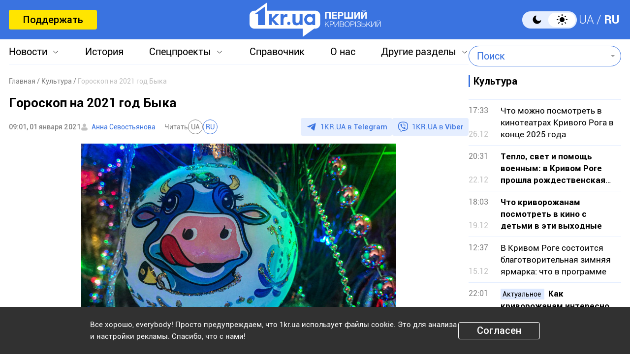

--- FILE ---
content_type: text/html; charset=UTF-8
request_url: https://1kr.ua/news-62520.html
body_size: 22610
content:
<!DOCTYPE html>
<html lang="ru">
<head>
<meta charset="UTF-8">
<meta name="viewport" content="width=device-width, initial-scale=1">
<title>Гороскоп на 2021 год Быка | Первый Криворожский</title>
<meta name="copyright" content="Первый Криворожский">
<meta http-equiv="content-language" content="ru">
<link rel="icon" type="image/x-icon" sizes="24x24" href="https://1kr.ua/icons/new/favicon-48x48.ico">
<link rel="icon" type="image/png" sizes="16x16" href="https://1kr.ua/icons/new/favicon-16x16.png">
<link rel="icon" type="image/png" sizes="24x24" href="https://1kr.ua/icons/new/favicon-24x24.png">
<link rel="icon" type="image/png" sizes="32x32" href="https://1kr.ua/icons/new/favicon-32x32.png">
<link rel="apple-touch-icon" sizes="180x180" href="https://1kr.ua/icons/new/apple-touch-icon180x180.png">
<link rel="apple-touch-icon" sizes="152x152" href="https://1kr.ua/icons/new/apple-touch-icon152x152.png">
<link rel="apple-touch-icon" sizes="120x120" href="https://1kr.ua/icons/new/apple-touch-icon120x120.png">
<link rel="apple-touch-icon" sizes="76x76" href="https://1kr.ua/icons/new/apple-touch-icon76x76.png">
<link rel="icon" type="image/svg+xml" href="https://1kr.ua/icons/new/favicon-svg.svg">
<link rel="mask-icon" href="https://1kr.ua/icons/new/favicon-svg.svg" color="#5bbad5">
<meta name="msapplication-TileColor" content="#da532c">
<meta name="theme-color" content="#ffffff">
<link title="Новости Кривой Рог | Первый Криворожский" type="application/rss+xml" rel="alternate"
href="https://1kr.ua/rss/rss.xml">
<meta name="description" content="2021 год – год Белого Металлического Быка. Официально Бык
вступит в свои права 11 февраля 2021 года после Китайского Нового года. 
Бык считается целеустремленным">
<meta name="keywords" content="гороскоп,год быка 2021,гороскоп 2021,астропрогноз на 2021 год,астропрогноз 2021">
<meta name="csrf-param" content="_newsCSRF">
<meta name="csrf-token" content="bhNfuum4loQFjinoGWhSwqrC2qOd324BOItfl8tm_GEKTBn3oPDQwGTPfatpJxT2mYSW4N67VmdK-h6lqi67Kw==">
<link href="https://1kr.ua/m/amp?page=news&amp;news_id=62520" rel="amphtml">
<link href="/libs/swiper/css/swiper-bundle.min.css?v=1698047349" rel="stylesheet">
<link href="/libs/fancybox/css/fancybox.css?v=1698418109" rel="stylesheet">
<link href="/assets/f18ea93a/css/select2.min.css?v=1724759285" rel="stylesheet">
<link href="/assets/4dfda5d1/css/select2-addl.min.css?v=1724759285" rel="stylesheet">
<link href="/assets/4dfda5d1/css/select2-bootstrap.min.css?v=1724759285" rel="stylesheet">
<link href="/css/style.min.css?v=1751886117" rel="stylesheet">
<link href="/assets/cd753b81/css/kv-widgets.min.css?v=1724759285" rel="stylesheet">
<script>window.s2options_6cc131ae = {"themeCss":".select2-container--bootstrap","sizeCss":"","doReset":true,"doToggle":false,"doOrder":false};
window.select2_3cc46a2b = {"allowClear":true,"minimumInputLength":1,"language":{"inputTooShort":function (args) {
return "Введите минимум 2 или более букв";
},"inputTooLong":function (args) {
return "Введите минимум 2 или более букв";
},"errorLoading":function () {
return "Невозможно загрузить результаты";
},"loadingMore":function () {
return "Загрузка других результатов…";
},"noResults":function () {
return "Ничего не найдено";
},"searching":function () {
return "Поиск…";
}},"ajax":{"url":"\/search-find","type":"GET","dataType":"json","delay":500,"data":function (params) {
if (params.term === '') {
return null;
}
return {
query: params.term,
page: params.page,
};
},"processResults":function(data, params) {
params.page = params.page || 1;
var result = {
pagination: {
more: params.page < data.total_count
},
results: []
};
$.each(data.items, function(index, value) {
result.results.push({
id: value.name,
text: value.name,
});
});
return result;
}},"theme":"bootstrap","width":"auto","placeholder":"Поиск"};
</script>        <link rel="manifest" href="https://1kr.ua/site.webmanifest">
<meta property="fb:app_id" content="702831889842792"/>
<script type="application/ld+json">{
"@context": "https://schema.org",
"@type": "Review",
"itemReviewed": {
"@type": "Organization",
"name": "Первый Криворожский",
"address": {
"@type": "PostalAddress",
"streetAddress": "ул. Волгоградская,9",
"addressLocality": "Кривой Рог",
"postalCode": "50069",
"addressCountry": "UA"
},
"image": "https://1kr.ua/static/header-logo.png"
},
"reviewRating": {
"@type": "Rating",
"ratingValue": "4.5",
"bestRating": "5"
},
"author": {
"@type": "Person",
"name": "Первый Криворожский"
},
"url": "https://1kr.ua/news-62520.html"
}</script><script type="application/ld+json">{
"@context": "https://schema.org",
"@type": "Organization",
"legalName": "ТОВ \"Перший Криворізький\"",
"name": "Перший Криворізький",
"alternateName": "Первый Криворожский",
"url": "https://1kr.ua/",
"logo": "https://1kr.ua/static/header-logo.png"
}</script><script type="application/ld+json">{
"@context": "https://schema.org",
"@type": "LocalBusiness",
"name": "Первый Криворожский",
"legalName": "ТОВ \"Перший Криворізький\"",
"alternateName": "Перший Криворізький",
"description": "Многоуровневый ресурс, который дает возможность не только быть в курсе всех последних новостей Кривого Рога, но и находить информацию о культурных и развлекательных мероприятиях города.",
"telephone": "(067) 606 97 61",
"email": "news@1kr.ua",
"openingHoursSpecification": {
"@type": "OpeningHoursSpecification",
"dayOfWeek": [
"Monday",
"Tuesday",
"Wednesday",
"Thursday",
"Friday"
],
"opens": "09:00",
"closes": "17:00"
},
"priceRange": "UAH",
"url": "https://1kr.ua/",
"logo": "https://1kr.ua/static/header-logo.png",
"image": "https://1kr.ua/static/header-logo.png",
"address": {
"@type": "PostalAddress",
"streetAddress": "вул. Волгоградська,9",
"addressLocality": "Кривий Ріг",
"addressRegion": "Дніпропетровська область",
"postalCode": "50069",
"addressCountry": "UA"
}
}</script><script type="application/ld+json">{
"@context": "https://schema.org",
"@type": "NewsArticle",
"mainEntityOfPage": {
"@type": "WebPage",
"@id": "https://1kr.ua/news-62520.html"
},
"publisher": {
"@type": "NewsMediaOrganization",
"name": "Первый криворожский",
"email": "news@1kr.ua",
"url": "https://1kr.ua/",
"logo": {
"@type": "ImageObject",
"url": "https://1kr.ua/static/header-logo.png",
"width": 150,
"height": 94
},
"address": {
"@type": "PostalAddress",
"streetAddress": "ул. Волгоградская,9",
"addressLocality": "Кривой Рог",
"addressRegion": "Дніпропетровська область",
"postalCode": "50069",
"addressCountry": "UA"
},
"contactPoint": [
{
"@type": "ContactPoint",
"email": "news@1kr.ua",
"telephone": "+380676069761",
"contactType": "customer support",
"areaServed": "UA",
"availableLanguage": [
"ru-UA",
"uk-UA"
]
}
]
},
"headline": "Гороскоп на 2021 год Быка",
"articleSection": "Культура",
"keywords": "гороскоп,год быка 2021,гороскоп 2021,астропрогноз на 2021 год,астропрогноз 2021",
"description": "2021 год – год Белого Металлического Быка. Официально Бык\r\nвступит в свои права 11 февраля 2021 года после Китайского Нового года. \r\n\r\n\r\nБык считается целеустремленным",
"articleBody": "2021 год – год Белого Металлического Быка. Официально Бык\r\nвступит в свои права 11 февраля 2021 года после Китайского Нового года. \r\n\r\n\r\nБык считается целеустремленным животным, поэтому в\r\nнаступающем году другие знаки зодиака ждет ряд испытаний и достижения новых\r\nцелей и желаний. \r\n\r\n\r\nУспеха в 2021 году добьются те, кто будет усердно работать и займется самореализацией. \r\n\r\nЖурналистка сайта \r\n«Первый Криворожский» подготовила для\r\nчитателей астропрогноз на 2021 год по восточному гороскопу.\r\n\r\n\r\n\r\n\r\n\t\r\nЛюдей, рожденных под знаком хозяина наступившего года, ждет\r\nуспех. Если вы будете усердно работать, Белый Металлический Бык отблагодарит вас повышением заработной платы на работе или\r\nполучением долгожданной должности. \r\n\r\n\r\nВ личной жизни чересчур напористым Быкам в 2021 году не\r\nповезет. Лучше немного сбавьте обороты, но при этом окружите вторую половинку\r\nзаботой. Если вы перестанете переживать, что у вас нет второй половинки, она сама вас найдет. Возможно, пора присмотреться получше и понять, что тот самый человек уже давно возле вас и просто ждет, когда вы будете готовы.\r\n\r\nВ семье все будет стабильно, но в начале года вы можете\r\nповздорить с кем-то из близких. Позже ваши отношения наладятся и станут еще\r\nкрепче.\r\n\r\n\r\n\r\n\t\r\n\t\r\n\t\t\r\n\t\r\n\r\nДля Тигров 2021 год будет как катание на «американских\r\nгорках» — почти во всех сферах жизни будут резкие перепады. То вы будете полны\r\nэнергии — на работе будете удивлять начальство чрезмерным трудолюбием и перфекционизмом,\r\n то наоборот  — будете постоянно опаздывать на работу и\r\nпроявлять пассивность на деловых встречах.\r\n\r\n\r\nВ личной жизни у вас тоже все будет, как на качелях  — постоянные ссоры, расставания, но при этом  — новые встречи и интересные знакомства. После этих скачков, одинокие Тигры остепенятся и сблизятся с другом. Эти отношения станут лучшими в вашей жизни.\r\n\r\nСемейная жизнь Тигров тоже будет насыщенной и яркой  — ближе к концу года вы наконец-то отправитесь\r\nс родными в долгожданное путешествие. \r\n\r\n\r\n\r\n\t\r\n\r\nВ Новом году Бык будет благосклонен только к тем Кроликам,\r\nкоторые не побоятся рискнуть и будут настойчивы. \r\n\r\n\r\nТрудолюбивые Кролики не\r\nостанутся без внимания начальства, а те, кто будут работать «спустя рукава»,\r\nмогут лишиться работы или получат штраф.\r\n\r\n\r\nОдинокие Кролики в 2021 году встретят надежного человека, с\r\nкоторым в дальнейшем будут готовы провести оставшуюся жизнь. Тех, у кого уже\r\nесть семья, ждет пополнение. \r\n\r\n\r\n\r\n\r\n\tВ 2021 году Драконы не будут особо напрягаться, и будут купаться в лучах славы, оставшихся еще с прошлого года. Но Драконам лучше не терять бдительности, не расслабляться и продолжать поддерживать репутацию и совестно выполнять свои обязанности.В любви Драконы, которые предпочтут флирт и романы, могут\r\nлишиться действительно дорогого и близкого человека, поэтому нужно правильно\r\nрасставить приоритеты. \r\n\t\r\n\r\nЛюди, рожденные под знаком Змеи, в 2021 году будут закладывать\r\nфундамент для успехов, которые подготовит для них судьба в следующих годах.\r\nБольших перемен Металлический Бык для вас не подготовил, как и серьезных\r\nиспытаний. Вам просто нужно будет поставить цели и разработать пути и механизмы\r\nих достижения. \r\n\r\nВ личной жизни все тоже будет спокойно. Семейным Змеям 2021\r\nгод — лучшее время для планирования совместных поездок, масштабных покупок или\r\nобсуждения других важных решений. В 2021 году Лошадей, которые решатся кардинально изменить\r\nжизнь, ждет большой успех. На работе вас ждут приятные бонусы, если вы со спокойствием\r\nотнесетесь к переменам.\r\n\r\nОдинокие Лошади в этом году поймут, что тот, кого они искали, на самом деле был ближе, чем казалось. Вы поймете, что это что-то\r\nбольшее, чем дружба и вам удастся создать крепкий союз с этим человеком. \r\n\r\nВаша семья в 2021 году будет, как никогда относиться к вам с\r\nпониманием. \r\n Металлический Бык\r\nподготовил для Коз много новых возможностей, но удача улыбнется только тем, кто\r\nготов хорошо поработать, чтобы получить награду. \r\n\r\nЛичная жизнь у одиноких представителей этого знака не\r\nналадится — да, вас ждет несколько бурных и запоминающихся романов, но свою\r\nсудьбу вы в этом году, скорее всего не встретите.\r\n\r\nДля семейных Коз 2021 — лучший год для переезда или\r\nмасштабной покупки.  Обезьянам в 2021 году Бык подготовил много сюрпризов, как\r\nприятных, так и не очень.\r\n\r\nНеприятных сюрпризов не нужно опасаться тем, кто в прошлом\r\nгоду усердно работал и не вставлял другим «палки в колеса». А вот тем, кто в\r\n2020 году мешал другим добиться успеха, ждет отдача от Вселенной. Обезьян, которые усердно трудились и были доброжелательны к другим, судьба отблагодарит щедрой премией на работе.\r\n\r\nОдинокие Обезьяны встретят хорошего человека, с которым\r\nможно построить крепкие отношения, но потеряют все, если не будут уделять\r\nпартнеру достаточно внимания. Если вы вовремя сосредоточитесь на этих отношениях, вас ждет успех. В семье у Обезьян будет царить благополучие и любовь.В 2021 году Петухов ждет много новых возможностей и успехов.\r\nМеталлический Бык не будет испытывать вас, и подбрасывать трудности, поскольку\r\nвы достаточно натерпелись в прошлом году. Теперь вы сможете насладиться жизнью\r\nи немного расслабиться.  \r\n\r\nНачальство поощрит вас премией за усердную работу в прошлые\r\nгоды.\r\n\r\nЛичная жизнь у Петухов в 2021 году тоже будет наполнена\r\nприятными событиями. Одинокие Петухи полюбят хорошего человека, чувства будут\r\nвзаимными.Собак в 2021 году особых перемен и потрясений ждать не\r\nстоит. На работе и в личной жизни все будет стабильно, без резких поворотов и\r\nперемен.\r\n\r\nНо, если вы поставите перед собой какую-то задачу, то 2021\r\nгод — лучшая возможность воплотить ее в жизнь. Собаки-одиночки будут крутить\r\nнесколько романов, но перемен в личной жизни не будет. \r\n\r\nДля Кабанов 2021 год станет годом самореализации и\r\nтрансформации. Вы сможете приумножить успехи, которых добились в прошедшем году\r\nи завоюете несколько новых медалей. Но для этого вам придется хорошо\r\nпоработать. \r\n\r\nОдинокие Кабаны посмотрят на знакомого ранее человека под\r\nдругим углом и обретут свою судьбу, если не побоятся рискнуть и пойти «на\r\nповоду» у чувств. \r\n\r\nСемейные Кабаны будут отдыхать в кругу родных людей.  В 2021 году на работе успеха добьются только те Крысы,\r\nкоторые будут готовы пожертвовать временем с близкими людьми, ради продвижения\r\nпо карьерной лестнице. \r\n\r\nСперва родные будут обижаться на вас, но поймут, что это\r\nдействительно важно для вас, если вы поговорите с ними по душам.  \r\n\r\nК концу года вы отблагодарите близких за понимание и\r\nразделите с ними вознаграждение и успех.Помните, не смотря на все прогнозы астрологов и предсказания\r\nзвезд, каждый из нас сам строит свою судьбу. Ваша жизнь зависит только от вас и\r\nтого, какую энергию вы посылаете во Вселенную.Желаем вам в Новом году мыслить позитивно и настраиваться на\r\nуспех ",
"commentCount": 7,
"author": [
{
"@type": "Person",
"url": "https://1kr.ua/knews.html?action=author&author=%D0%90%D0%BD%D0%BD%D0%B0+++%D0%A1%D0%B5%D0%B2%D0%BE%D1%81%D1%82%D1%8C%D1%8F%D0%BD%D0%BE%D0%B2%D0%B0",
"name": "Анна   Севостьянова"
}
],
"datePublished": "2021-01-01T09:01:00+02:00",
"dateModified": "2021-01-01T09:01:00+02:00",
"image": "https://img.1kr.ua/news_files/news/8a707622/4f5344cd/520075_c490e51c9f4938e8f4910bd6e9fc9e5eca9ed31c65ffb036612268614e0508261609365914.jpg"
}</script>
<meta property="og:url" content="https://1kr.ua/news-62520.html">
<meta property="og:type" content="article">
<meta property="og:description" content="2021 год – год Белого Металлического Быка. Официально Бык
вступит в свои права 11 февраля 2021 года после Китайского Нового года. 
Бык считается целеустремленным">
<meta property="article:section" content="Культура">
<meta property="article:published_time" content="1609484460">
<meta property="article:modified_time" content="1609484460">
<link rel="canonical" href="https://1kr.ua/news-62520.html">
<meta name="p:domain_verify" content="daff8ad5482947ae8664f2a43111acf4"/>
<meta name="google-site-verification" content="Yts9l8-4r7KsJMTN2UI5yBNVGGD9H0QC3SAkpe2q1I4"/>
<meta property="og:title" content="Гороскоп на 2021 год Быка | Первый Криворожский">
<meta property="og:locale" content="ru_RU">
<meta property="og:locale:alternate" content="uk_UA" />
<meta property="og:type" content="website">
<meta property="og:site_name" content="Первый Криворожский">
<meta property="og:description" content="2021 год – год Белого Металлического Быка. Официально Бык
вступит в свои права 11 февраля 2021 года после Китайского Нового года. 
Бык считается целеустремленным">
<meta property="og:image" content="https://img.1kr.ua/news_files/news/8a707622/4f5344cd/520075_c490e51c9f4938e8f4910bd6e9fc9e5eca9ed31c65ffb036612268614e0508261609365914.jpg">
<link rel="image_src" href="https://img.1kr.ua/news_files/news/8a707622/4f5344cd/520075_c490e51c9f4938e8f4910bd6e9fc9e5eca9ed31c65ffb036612268614e0508261609365914.jpg">
<script>
setTimeout(function () {
var script = document.createElement('script');
var gaCode = 'GTM-TWLJ3JT';
script.src = "https://www.googletagmanager.com/gtag/js?id=" + gaCode;
script.async = true;
document.head.appendChild(script);
script.onload = function () {
window.dataLayer = window.dataLayer || [];
function gtag() {
dataLayer.push(arguments);
}
gtag('js', new Date());
gtag('config', gaCode);
};
}, 3000);
</script><script type="text/javascript">
console.log('restScript');
document.addEventListener("DOMContentLoaded", function() {
let lazyImages = [].slice.call(document.querySelectorAll("img.lazy"));
let active = false;
const lazyLoad = function() {
if (active === false) {
active = true;
setTimeout(function() {
lazyImages.forEach(function(lazyImage) {
if ((lazyImage.getBoundingClientRect().top <= window.innerHeight && lazyImage.getBoundingClientRect().bottom >= 0) && getComputedStyle(lazyImage).display !== "none") {
lazyImage.src = lazyImage.dataset.src;
lazyImage.srcset = lazyImage.dataset.srcset;
lazyImage.classList.remove("lazy");
lazyImages = lazyImages.filter(function(image) {
return image !== lazyImage;
});
if (lazyImages.length === 0) {
document.removeEventListener("scroll", lazyLoad);
window.removeEventListener("resize", lazyLoad);
window.removeEventListener("orientationchange", lazyLoad);
}
}
});
active = false;
}, 200);
}
};
document.addEventListener("scroll", lazyLoad);
window.addEventListener("resize", lazyLoad);
window.addEventListener("orientationchange", lazyLoad);
lazyLoad()
});
</script>            </head>
<body >
<script>
</script>
<div class="wrapper">
<div class="wrapper_header">
<header>
<div class="container">
<div class="header_inners">
<a href="/donate.html" class="btn_support"
title="Поддержать"
rel="nofollow">Поддержать</a>
<a href="/" class="header_logo"                    title="Первый Криворожский"></a>
<div class="header_right desk">
<label class="theme-switcher">
<input type="checkbox" class="theme-switcher-input"
id="theme-switcher-input" >
<span class="theme-switcher-box"></span>
<span class="theme-switcher--control"></span>
</label>
<script>
</script>                    <ul class="switch_lang">
<li class="">
<a href="/language/ua" rel="noindex" title="UA">UA</a>
</li>
<li class="active">
<a href="/language" rel="noindex" title="RU">RU</a>
</li>
</ul>                </div>
<div role="navigation" id="menu_toggle">
<div id="hamburger">
<span></span>
<span></span>
<span></span>
</div>
</div>
</div>
</div>
</header>
<div class="menu_wrapper">
<div class="container">
<div class="menu_wrapper_inners">
<ul class="top_menu">
<li>
<a class="menu_news arrow_menu" id="link_news">Новости</a>
<ul class="box_top_menu submenu_news">
<li><a href="/newslist.html"
title="Все новости"
>Все новости</a>
</li>
<li>
<a href="/city.html"
title="Кривой Рог"
>
Кривой Рог                                    </a>
</li>
<li>
<a href="/ukraine.html"
title="Украина"
>
Украина                                    </a>
</li>
<li>
<a href="/culture.html"
title="Культура"
>
Культура                                    </a>
</li>
<li>
<a href="/society.html"
title="Общество"
>
Общество                                    </a>
</li>
<li>
<a href="/incidents.html"
title="Происшествия"
>
Происшествия                                    </a>
</li>
<li>
<a href="/sport.html"
title="Спорт"
>
Спорт                                    </a>
</li>
<li>
<a href="/economic.html"
title="Экономика"
>
Экономика                                    </a>
</li>
<li>
<a href="/war-in-ukraine.html"
title="Война в Украине"
>
Война в Украине                                    </a>
</li>
<li><a href="/photogalleries.html"
title="Фото"
>Фото</a>
</li>
<li>
<a href="/reviews.html"                                        title="Мнения">Мнения</a>
</li>
</ul>
</li>
<li>
<a href="https://history.1kr.ua/" target="_blank"
title="История">История</a>
</li>
<li>
<a class="arrow_menu menu_special_projects" id="special_projects"
href="javascript:void(0);"
title="Спецпроекты">Спецпроекты</a>
<ul class="box_top_menu submenu_special_projects">
<li>
<a href="/prnews-7.html"
title="Бюджет Кривого Рога">
Бюджет Кривого Рога                                        </a>
</li>
<li>
<a href="/prnews-38.html"
title="Эко-город">
Эко-город                                        </a>
</li>
<li>
<a href="/prnews-44.html"
title="Борьба с дезинформацией">
Борьба с дезинформацией                                        </a>
</li>
<li>
<a href="/prnews-48.html"
title="Война окружающей среды">
Война окружающей среды                                        </a>
</li>
<li>
<a href="/prnews-54.html"
title="Опросы">
Опросы                                        </a>
</li>
<li>
<a href="/prnews-55.html"
title="Восстановление">
Восстановление                                        </a>
</li>
<li>
<a href="/prnews-57.html"
title="Голоса города">
Голоса города                                        </a>
</li>
<li>
<a href="/prnews-58.html"
title="Истории бизнеса в Кривом Роге">
Истории бизнеса в Кривом Роге                                        </a>
</li>
<li>
<a href="/special_projects.html"
title="Другие спецпроекты">Другие спецпроекты</a>
</li>
</ul>
</li>
<li>
<a href="https://info.1kr.ua/" target="_blank"
title="Справочник">Справочник</a>
</li>
<li>
<a href="/about-us.html"
title="О нас">О нас</a>
</li>
<li>
<a class="arrow_menu menu_other_sections"
id="other_sections"
title="Другие разделы">Другие разделы</a>
<ul class="box_top_menu submenu_other_sections">
<li><a href="https://relax.1kr.ua/" target="_blank"
title="Афиша">Афиша</a></li>
<li><a href="https://info.1kr.ua/transports.html" target="_blank"
title="Транспорт">Транспорт</a></li>
<li><a href="https://market.1kr.ua/" target="_blank"
title="Объявления">Объявления</a>
</li>
<li><a href="https://pogoda.1kr.ua/?page=goroskop" target="_blank"
title="Гороскоп">Гороскоп</a></li>
<li><a href="https://tv.1kr.ua/" target="_blank"
title="Видео">Видео</a></li>
<li><a href="https://radio.1kr.ua/" target="_blank"
title="Радио">Радио</a></li>
</ul>
</li>
</ul>
<div class="mob">
<div class="header_right">
<label class="theme-switcher">
<input type="checkbox" class="theme-switcher-input"
id="theme-switcher-input-mob" >
<span class="theme-switcher-box"></span>
<span class="theme-switcher--control"></span>
</label>
<script>
</script>                        <ul class="switch_lang">
<li class="">
<a href="/language/ua" rel="noindex" title="UA">UA</a>
</li>
<li class="active">
<a href="/language" rel="noindex" title="RU">RU</a>
</li>
</ul>                    </div>
</div>
<form id="searchForm" class="search_form" action="/search" method="get">                    <div class="form-group">
<div class="kv-plugin-loading loading-selectQuery">&nbsp;</div><select id="selectQuery" class="form-control" name="query" data-s2-options="s2options_6cc131ae" data-krajee-select2="select2_3cc46a2b" style="width: 1px; height: 1px; visibility: hidden;">
<option value="">Поиск</option>
</select>
<input type="submit" class="search_submit" name="" value="">                    </div>
</form>                            </div>
</div>
</div>
</div>
<script>
</script>        <div class="main_content">
<style>
.page_content em sub, .page_content div em sup {
font-size: 14px;
color: #7f7f7f;
margin: 0;
}
</style>
<div class="global_block" data-main="/news/load/62520"
data-one-id="62520">
<div class="container" id="news-container">
<div class="global_inners" data-type="news" data-url="https://1kr.ua/news-62520.html" data-title="Гороскоп на 2021 год Быка"
data-id="62520">
<div class="global_main">
<div class="divider_news">
<script type="application/ld+json">{
"@context": "https://schema.org",
"@type": "BreadcrumbList",
"itemListElement": [
{
"@type": "ListItem",
"position": 1,
"name": "\u0413\u043b\u0430\u0432\u043d\u0430\u044f",
"item": {
"@id": "https://1kr.ua/",
"name": "\u0413\u043b\u0430\u0432\u043d\u0430\u044f"
}
},
{
"@type": "ListItem",
"position": 2,
"name": "\u041a\u0443\u043b\u044c\u0442\u0443\u0440\u0430",
"item": {
"@id": "https://1kr.ua/culture.html",
"name": "\u041a\u0443\u043b\u044c\u0442\u0443\u0440\u0430"
}
},
{
"@type": "ListItem",
"position": 3,
"name": "\u0413\u043e\u0440\u043e\u0441\u043a\u043e\u043f \u043d\u0430 2021 \u0433\u043e\u0434 \u0411\u044b\u043a\u0430",
"item": {
"@id": "https://1kr.ua/news-62520.html",
"name": "\u0413\u043e\u0440\u043e\u0441\u043a\u043e\u043f \u043d\u0430 2021 \u0433\u043e\u0434 \u0411\u044b\u043a\u0430"
}
}
]
}</script><nav class="crumbs"><span><a href="https://1kr.ua/" rel="nofollow"><span>Главная</span></a></span>
<span><a href="https://1kr.ua/culture.html" rel="nofollow"><span>Культура</span></a></span>
<span class="current">Гороскоп на 2021 год Быка</span>
</nav>            <div class="page_wrapper">
<div class="page_title">
<h1>
Гороскоп на 2021 год Быка                    </h1>
</div>
<div class="page_header">
<div class="materials_item_header">
<span class="materials_item_time">09:01, 01 января 2021</span>
</div>
<div class="post_authors">
<a href="/knews.html?action=author&amp;author=%D0%90%D0%BD%D0%BD%D0%B0+++%D0%A1%D0%B5%D0%B2%D0%BE%D1%81%D1%82%D1%8C%D1%8F%D0%BD%D0%BE%D0%B2%D0%B0">Анна   Севостьянова</a>                        </div>
<div class="post_read">
<span>Читать</span>
<div class="post_read_lang">
<a class="" href="https://1kr.ua/ua/news-62520.html" rel="nofollow noindex"
title="UA">UA</a>
<a class="active" href="https://1kr.ua/news-62520.html" rel="nofollow noindex"
title="RU">RU</a>
</div>
</div>                    <div class="post_social">
<a href="https://t.me/news_1kr" target="_blank" class="post_social_t"
rel="noopener noreferrer nofollow">1KR.UA в <span>Telegram</span></a>
<a href="https://invite.viber.com/?g2=AQAKfKW9kErJO1DBAFt6tCskPgCMn5nC9%2BYw1oLxoiqpyEcTsFDbLYGLBqi2x%2BUk" target="_blank" class="post_social_v"
rel="noopener noreferrer nofollow">1KR.UA в <span>Viber</span></a>
</div>
</div>
<div class="page_content">
<div class="page_box_img">
<img src="https://img.1kr.ua/news_files/news/8a707622/4f5344cd/520075_c490e51c9f4938e8f4910bd6e9fc9e5eca9ed31c65ffb036612268614e0508261609365914.jpg" alt="Гороскоп на 2021 год Быка"
title="Гороскоп на 2021 год Быка">
<p>
Фото:
Первый Криворожский                            </p>
</div>
2021 год – год Белого Металлического Быка. Официально Бык
вступит в свои права 11 февраля 2021 года после Китайского Нового года. 
<br>
<br>
Бык считается целеустремленным животным, поэтому в
наступающем году другие знаки зодиака ждет ряд испытаний и достижения новых
целей и желаний. 
<br>
<br>
Успеха в 2021 году добьются те, кто будет усердно работать и займется самореализацией. <br>
<br>
Журналистка сайта 
<a href="https://1kr.ua" target="_blank">«Первый Криворожский»</a> подготовила для
читателей астропрогноз на 2021 год по восточному гороскопу.
<br>
<br>
<br>
<div style="text-align: center">
<img src="https://img.1kr.ua/news_files/news/8a707622/4f5344cd/519848_e31883db4431b849359741bf73023b07499319_70d3203af7314a17c49bef5f06bf14d01609306059.jpg" data-id="519848"></div>
Людей, рожденных под знаком хозяина наступившего года, ждет
успех. Если вы будете усердно работать, Белый Металлический Бык отблагодарит вас повышением заработной платы на работе или
получением долгожданной должности. 
<br>
<br>
В личной жизни чересчур напористым Быкам в 2021 году не
повезет. Лучше немного сбавьте обороты, но при этом окружите вторую половинку
заботой. Если вы перестанете переживать, что у вас нет второй половинки, она сама вас найдет. Возможно, пора присмотреться получше и понять, что тот самый человек уже давно возле вас и просто ждет, когда вы будете готовы.<br>
<br>
В семье все будет стабильно, но в начале года вы можете
повздорить с кем-то из близких. Позже ваши отношения наладятся и станут еще
крепче.
<br>
<br>
<div style="text-align: center">
<br>
<div>
<img src="https://img.1kr.ua/news_files/news/8a707622/4f5344cd/519850_e31883db4431b849359741bf73023b07499323_70d3203af7314a17c49bef5f06bf14d01609306059.jpg" data-id="519850">
</div>
</div>
Для Тигров 2021 год будет как катание на «американских
горках» — почти во всех сферах жизни будут резкие перепады. То вы будете полны
энергии — на работе будете удивлять начальство чрезмерным трудолюбием и перфекционизмом,
то наоборот  — будете постоянно опаздывать на работу и
проявлять пассивность на деловых встречах.
<br>
<br>
В личной жизни у вас тоже все будет, как на качелях  — постоянные ссоры, расставания, но при этом  — новые встречи и интересные знакомства. После этих скачков, одинокие Тигры остепенятся и сблизятся с другом. Эти отношения станут лучшими в вашей жизни.<br>
<br>
Семейная жизнь Тигров тоже будет насыщенной и яркой  — ближе к концу года вы наконец-то отправитесь
с родными в долгожданное путешествие. 
<br>
<br>
<div style="text-align: center">
<img src="https://img.1kr.ua/news_files/news/8a707622/4f5344cd/519851_e31883db4431b849359741bf73023b07499324_70d3203af7314a17c49bef5f06bf14d01609306059.jpg" data-id="519851">
</div>
В Новом году Бык будет благосклонен только к тем Кроликам,
которые не побоятся рискнуть и будут настойчивы. 
<br>
<br>
Трудолюбивые Кролики не
останутся без внимания начальства, а те, кто будут работать «спустя рукава»,
могут лишиться работы или получат штраф.
<br>
<br>
Одинокие Кролики в 2021 году встретят надежного человека, с
которым в дальнейшем будут готовы провести оставшуюся жизнь. Тех, у кого уже
есть семья, ждет пополнение. 
<br>
<br>
<br>
<div style="text-align: center">
<img src="https://img.1kr.ua/news_files/news/8a707622/4f5344cd/519852_e31883db4431b849359741bf73023b07499322_70d3203af7314a17c49bef5f06bf14d01609306059.jpg" data-id="519852"><br></div>В 2021 году Драконы не будут особо напрягаться, и будут купаться в лучах славы, оставшихся еще с прошлого года. <br><br>Но Драконам лучше не терять бдительности, не расслабляться и продолжать поддерживать репутацию и совестно выполнять свои обязанности.<br><br>В любви Драконы, которые предпочтут флирт и романы, могут
лишиться действительно дорогого и близкого человека, поэтому нужно правильно
расставить приоритеты. 
<br>
<br><br><div style="text-align: center"><img src="https://img.1kr.ua/news_files/news/8a707622/4f5344cd/519853_e31883db4431b849359741bf73023b07499321_70d3203af7314a17c49bef5f06bf14d01609306059.jpg" data-id="519853"></div>Люди, рожденные под знаком Змеи, в 2021 году будут закладывать
фундамент для успехов, которые подготовит для них судьба в следующих годах.
<br><br>Больших перемен Металлический Бык для вас не подготовил, как и серьезных
испытаний. Вам просто нужно будет поставить цели и разработать пути и механизмы
их достижения. <br><br>
В личной жизни все тоже будет спокойно. Семейным Змеям 2021
год — лучшее время для планирования совместных поездок, масштабных покупок или
обсуждения других важных решений. <br><br><div style="text-align: center"><img src="https://img.1kr.ua/news_files/news/8a707622/4f5344cd/520068_2c0a36ba46356006f4f81842e47feb66203bfa43bfe54da1932eb7c65e5a33ce1609358122.jpg" data-id="499570"></div>В 2021 году Лошадей, которые решатся кардинально изменить
жизнь, ждет большой успех. На работе вас ждут приятные бонусы, если вы со спокойствием
отнесетесь к переменам.<br><br>
Одинокие Лошади в этом году поймут, что тот, кого они искали, на самом деле был ближе, чем казалось. Вы поймете, что это что-то
большее, чем дружба и вам удастся создать крепкий союз с этим человеком. <br><br>
Ваша семья в 2021 году будет, как никогда относиться к вам с
пониманием. <br><br>
<br><div style="text-align: center"><img src="https://img.1kr.ua/news_files/news/8a707622/4f5344cd/520069_25bfdba53ca03c7577f77f1c7b71810f46b3c91d5af645692fbffa73fcf10ba71609358463.jpg" data-id="499571"></div> Металлический Бык
подготовил для Коз много новых возможностей, но удача улыбнется только тем, кто
готов хорошо поработать, чтобы получить награду. <br><br>
Личная жизнь у одиноких представителей этого знака не
наладится — да, вас ждет несколько бурных и запоминающихся романов, но свою
судьбу вы в этом году, скорее всего не встретите.<br><br>
Для семейных Коз 2021 — лучший год для переезда или
масштабной покупки.  <br><br><br><br><div style="text-align: center"><img src="https://img.1kr.ua/news_files/news/8a707622/4f5344cd/520070_cf5ae1ff1b7b7ffc2317e2139a918a8093442dc524caf0637653fd38c733f6c71609358737.jpg" data-id="499572"></div>Обезьянам в 2021 году Бык подготовил много сюрпризов, как
приятных, так и не очень.<br><br>
Неприятных сюрпризов не нужно опасаться тем, кто в прошлом
году усердно работал и не вставлял другим «палки в колеса». А вот тем, кто в
2020 году мешал другим добиться успеха, ждет отдача от Вселенной. Обезьян, которые усердно трудились и были доброжелательны к другим, судьба отблагодарит щедрой премией на работе.<br><br>
Одинокие Обезьяны встретят хорошего человека, с которым
можно построить крепкие отношения, но потеряют все, если не будут уделять
партнеру достаточно внимания. Если вы вовремя сосредоточитесь на этих отношениях, вас ждет успех. <br><br>В семье у Обезьян будет царить благополучие и любовь.<br><br><div style="text-align: center"><img src="https://img.1kr.ua/news_files/news/8a707622/4f5344cd/520071_cf5ae1ff1b7b7ffc2317e2139a918a806106ade3a8c85b5a5d9abf857ace3d671609359059.jpg" data-id="499573"></div>В 2021 году Петухов ждет много новых возможностей и успехов.
Металлический Бык не будет испытывать вас, и подбрасывать трудности, поскольку
вы достаточно натерпелись в прошлом году. Теперь вы сможете насладиться жизнью
и немного расслабиться. <br> <br>
Начальство поощрит вас премией за усердную работу в прошлые
годы.<br><br>
Личная жизнь у Петухов в 2021 году тоже будет наполнена
приятными событиями. Одинокие Петухи полюбят хорошего человека, чувства будут
взаимными.<br><br><br><div style="text-align: center"><img src="https://img.1kr.ua/news_files/news/8a707622/4f5344cd/520072_167215ac57a5618a266c576987d5af1b9e104103dcad9c68c14093fc4587ed861609359334.jpg" data-id="499574"></div>Собак в 2021 году особых перемен и потрясений ждать не
стоит. На работе и в личной жизни все будет стабильно, без резких поворотов и
перемен.<br><br>
Но, если вы поставите перед собой какую-то задачу, то 2021
год — лучшая возможность воплотить ее в жизнь. Собаки-одиночки будут крутить
несколько романов, но перемен в личной жизни не будет. <br><br><br><div style="text-align: center"><img src="https://img.1kr.ua/news_files/news/8a707622/4f5344cd/520073_167215ac57a5618a266c576987d5af1b4e8ea2544d05086538665d706f3adbdc1609359632.jpg" data-id="499575"></div>
Для Кабанов 2021 год станет годом самореализации и
трансформации. Вы сможете приумножить успехи, которых добились в прошедшем году
и завоюете несколько новых медалей. Но для этого вам придется хорошо
поработать. <br><br>
Одинокие Кабаны посмотрят на знакомого ранее человека под
другим углом и обретут свою судьбу, если не побоятся рискнуть и пойти «на
поводу» у чувств. <br><br>
Семейные Кабаны будут отдыхать в кругу родных людей.  <br><br><br><div style="text-align: center"><img src="https://img.1kr.ua/news_files/news/8a707622/4f5344cd/520074_da732575b62de2c05239cff68e176f5cef811cc17652da08f1def6eaaefc40c11609360251.jpg" data-id="499576"></div>В 2021 году на работе успеха добьются только те Крысы,
которые будут готовы пожертвовать временем с близкими людьми, ради продвижения
по карьерной лестнице. <br>
Сперва родные будут обижаться на вас, но поймут, что это
действительно важно для вас, если вы поговорите с ними по душам. <br> <br>
К концу года вы отблагодарите близких за понимание и
разделите с ними вознаграждение и успех.<br><br><hr><em>Помните, не смотря на все прогнозы астрологов и предсказания
звезд, каждый из нас сам строит свою судьбу. Ваша жизнь зависит только от вас и
того, какую энергию вы посылаете во Вселенную.<br><br>Желаем вам в Новом году мыслить позитивно и настраиваться на
успех <3<br></em><br><br><br>                                    </div>
<div class="tags">
<a href="/newslist.html?tag=%D0%B3%D0%BE%D1%80%D0%BE%D1%81%D0%BA%D0%BE%D0%BF"
title="гороскоп">
гороскоп                            </a>
<a href="/newslist.html?tag=%D0%B3%D0%BE%D0%B4+%D0%B1%D1%8B%D0%BA%D0%B0+2021"
title="год быка 2021">
год быка 2021                            </a>
<a href="/newslist.html?tag=%D0%B3%D0%BE%D1%80%D0%BE%D1%81%D0%BA%D0%BE%D0%BF+2021"
title="гороскоп 2021">
гороскоп 2021                            </a>
<a href="/newslist.html?tag=%D0%B0%D1%81%D1%82%D1%80%D0%BE%D0%BF%D1%80%D0%BE%D0%B3%D0%BD%D0%BE%D0%B7+%D0%BD%D0%B0+2021+%D0%B3%D0%BE%D0%B4"
title="астропрогноз на 2021 год">
астропрогноз на 2021 год                            </a>
<a href="/newslist.html?tag=%D0%B0%D1%81%D1%82%D1%80%D0%BE%D0%BF%D1%80%D0%BE%D0%B3%D0%BD%D0%BE%D0%B7+2021"
title="астропрогноз 2021">
астропрогноз 2021                            </a>
</div>
<div class="post_made">
</div>
<div class="share_social">
<p>Поделиться в соцсетях</p>
<div class="social_bar">
<a href="https://www.facebook.com/sharer/sharer.php?u=https%3A%2F%2F1kr.ua%2Fnews-62520.html" title="Facebook">
<svg width="12" height="24" viewBox="0 0 12 24" fill="none"
xmlns="http://www.w3.org/2000/svg">
<path
d="M7.7703 23.9043V13.0441H11.2809L11.8049 8.8111H7.7703V6.1124C7.7703 4.88275 8.09517 4.05573 9.79285 4.05573H11.9516V0.257955C11.5744 0.203545 10.2959 0.0947266 8.80777 0.0947266C5.69535 0.0947266 3.568 2.06434 3.568 5.68801V8.8111H0.046875V13.0441H3.568V23.9043H7.7703Z"
fill="#3A73E0"/>
</svg>
</a>
<a href="tg://msg_url?url=https%3A%2F%2F1kr.ua%2Fnews-62520.html&amp;text=%D0%93%D0%BE%D1%80%D0%BE%D1%81%D0%BA%D0%BE%D0%BF+%D0%BD%D0%B0+2021+%D0%B3%D0%BE%D0%B4+%D0%91%D1%8B%D0%BA%D0%B0" title="Telegram">
<svg width="22" height="19" viewBox="0 0 22 19" fill="none"
xmlns="http://www.w3.org/2000/svg">
<path
d="M5.40897 11.0748L0.440519 9.37997C0.440519 9.37997 -0.153266 9.12775 0.0379329 8.55581C0.0772924 8.43787 0.15669 8.33751 0.394204 8.16504C1.49508 7.36166 20.7705 0.10813 20.7705 0.10813C20.7705 0.10813 21.3148 -0.0838789 21.6358 0.043831C21.7152 0.069566 21.7866 0.116923 21.8428 0.181057C21.899 0.245191 21.9379 0.323799 21.9556 0.408843C21.9902 0.559052 22.0047 0.713591 21.9986 0.867995C21.9971 1.00157 21.9817 1.12537 21.97 1.31951C21.8526 3.30265 18.3394 18.1035 18.3394 18.1035C18.3394 18.1035 18.1292 18.9696 17.3761 18.9992C17.191 19.0055 17.0067 18.9727 16.834 18.9027C16.6613 18.8328 16.5038 18.7272 16.3709 18.5921C14.8931 17.2612 9.78517 13.6672 8.65647 12.8768C8.63101 12.8586 8.60957 12.835 8.59359 12.8074C8.57761 12.7798 8.56746 12.749 8.56384 12.717C8.54806 12.6336 8.63458 12.5304 8.63458 12.5304C8.63458 12.5304 17.5288 4.25328 17.7655 3.38436C17.7838 3.31704 17.7146 3.28383 17.6216 3.31331C17.0309 3.54084 6.79029 10.3116 5.66006 11.0589C5.5787 11.0846 5.49271 11.0901 5.40897 11.0748Z"
fill="#3A73E0"/>
</svg>
</a>
<a href="viber://forward?text=https%3A%2F%2F1kr.ua%2Fnews-62520.html" title="Viber">
<svg width="24" height="25" viewBox="0 0 24 25" fill="none"
xmlns="http://www.w3.org/2000/svg">
<path
d="M21.3578 2.49431C20.7358 1.93786 18.2482 0.10483 12.6509 0.072097C12.6509 0.072097 6.07163 -0.320699 2.86383 2.62524C1.06353 4.42553 0.441612 7.01142 0.376147 10.2519C0.310682 13.4925 0.212492 19.548 6.07163 21.2174V23.7378C6.07163 23.7378 6.0389 24.7525 6.69355 24.9489C7.51187 25.2108 7.97012 24.4252 8.7557 23.6069C9.18123 23.1486 9.77041 22.4939 10.1959 21.9702C14.1893 22.2976 17.2662 21.5447 17.6262 21.4138C18.4446 21.1519 22.9944 20.5627 23.7473 14.5072C24.5328 8.22252 23.4199 4.26187 21.3578 2.49431ZM22.0452 14.0162C21.4232 19.0898 17.7245 19.4171 17.0371 19.6135C16.7425 19.7117 14.0584 20.3663 10.6542 20.1699C10.6542 20.1699 8.13379 23.2141 7.31547 24.0324C7.18454 24.1633 7.05361 24.196 6.95541 24.196C6.82448 24.1633 6.79175 23.9996 6.79175 23.7705C6.79175 23.4432 6.82448 19.5807 6.82448 19.5807C1.88185 18.206 2.17644 13.0342 2.20918 10.3174C2.27464 7.6006 2.76564 5.40751 4.27134 3.90181C6.98815 1.44686 12.5854 1.80692 12.5854 1.80692C17.2989 1.83966 19.5575 3.24716 20.0812 3.73815C21.7833 5.24385 22.6671 8.81171 22.0452 14.0162Z"
fill="#3A73E0"/>
<path fill-rule="evenodd" clip-rule="evenodd"
d="M12.5788 8.1323C12.5927 7.87586 12.8118 7.67921 13.0682 7.69307C13.7517 7.73002 14.3365 7.93806 14.7571 8.37504C15.175 8.80929 15.3697 9.40631 15.4061 10.097C15.4196 10.3534 15.2226 10.5723 14.9661 10.5858C14.7097 10.5993 14.4908 10.4023 14.4773 10.1459C14.4482 9.59266 14.2992 9.2404 14.087 9.01997C13.8775 8.80227 13.5457 8.65024 13.018 8.62172C12.7616 8.60786 12.565 8.38873 12.5788 8.1323Z"
fill="#3A73E0"/>
<path fill-rule="evenodd" clip-rule="evenodd"
d="M12.1538 6.41866C12.174 6.16265 12.3979 5.97149 12.654 5.9917C13.9887 6.09708 15.0903 6.56035 15.9062 7.4504L15.9068 7.45108C16.6816 8.29971 17.0789 9.40158 17.043 10.6585C17.0356 10.9152 16.8216 11.1173 16.5649 11.11C16.3082 11.1027 16.106 10.8886 16.1134 10.6319C16.1429 9.59761 15.8201 8.73557 15.2203 8.07848C14.5959 7.39752 13.7336 7.00983 12.5808 6.91882C12.3248 6.8986 12.1336 6.67468 12.1538 6.41866Z"
fill="#3A73E0"/>
<path fill-rule="evenodd" clip-rule="evenodd"
d="M11.5312 4.85074C11.5312 4.59393 11.7394 4.38574 11.9963 4.38574C13.8782 4.38574 15.4695 5.01757 16.7395 6.25223C18.0227 7.49986 18.6807 9.19921 18.6807 11.2993C18.6807 11.5561 18.4725 11.7643 18.2157 11.7643C17.9589 11.7643 17.7507 11.5561 17.7507 11.2993C17.7507 9.40589 17.1648 7.96279 16.0912 6.91904C15.0043 5.86232 13.6496 5.31574 11.9963 5.31574C11.7394 5.31574 11.5312 5.10755 11.5312 4.85074Z"
fill="#3A73E0"/>
<path
d="M13.1091 14.3436C13.1091 14.3436 13.5673 14.3763 13.7964 14.0818L14.2547 13.4926C14.4838 13.198 15.0076 13.0016 15.564 13.2962C15.8586 13.4598 16.3823 13.7872 16.7097 14.049C17.0697 14.3109 17.7898 14.9001 17.7898 14.9001C18.1499 15.1947 18.2154 15.6202 17.9862 16.0784C17.7571 16.504 17.4298 16.8968 17.0042 17.2568C16.6769 17.5514 16.3496 17.6823 16.0223 17.7478H15.8913C15.7604 17.7478 15.5967 17.7151 15.4658 17.6823C14.9748 17.5514 14.1565 17.1914 12.749 16.4385C11.8652 15.9475 11.1124 15.4238 10.4905 14.9328C10.1631 14.6709 9.80306 14.3764 9.47574 14.0163L9.34481 13.8854C8.98475 13.5253 8.69015 13.198 8.42829 12.8706C7.9373 12.2487 7.41358 11.4959 6.92259 10.6121C6.16974 9.23732 5.80968 8.41901 5.67875 7.89529C5.64602 7.76435 5.61328 7.63343 5.61328 7.46976V7.33883C5.64601 7.0115 5.80968 6.68417 6.10427 6.35685C6.46433 5.96406 6.85712 5.63673 7.28265 5.37487C7.7409 5.14574 8.16643 5.21121 8.46102 5.57127C8.46102 5.57127 9.05021 6.29139 9.31207 6.65145C9.5412 6.97878 9.86853 7.5025 10.0649 7.79709C10.3595 8.32081 10.1631 8.87727 9.90126 9.1064L9.31207 9.56465C9.01748 9.79378 9.05021 10.252 9.05021 10.252C9.05021 10.252 9.86853 13.4926 13.1091 14.3436Z"
fill="#3A73E0"/>
</svg>
</a>
<a href="https://twitter.com/share?url=https%3A%2F%2F1kr.ua%2Fnews-62520.html&text=%D0%93%D0%BE%D1%80%D0%BE%D1%81%D0%BA%D0%BE%D0%BF+%D0%BD%D0%B0+2021+%D0%B3%D0%BE%D0%B4+%D0%91%D1%8B%D0%BA%D0%B0" title="Twitter">
<svg width="21" height="20" viewBox="0 0 21 20" fill="none"
xmlns="http://www.w3.org/2000/svg">
<path
d="M16.5915 0.268555H19.8104L12.7428 8.52794L21 19.732H14.5202L9.44685 12.9234L3.63879 19.732H0.41986L7.90736 10.898L0 0.268555H6.64079L11.2243 6.48823L16.5915 0.268555ZM15.4648 17.7928H17.2493L5.7031 2.13589H3.78574L15.4648 17.7928Z"
fill="#3A73E0"/>
</svg>
</a>
<a href="javascript:void(0);" class="share_link" data-id="copyLink"
title="Скопировать ссылку"
data-url="https://1kr.ua/news-62520.html"></a>
</div>
</div>
<div class="block_comments" id="commentList">
<p class="comments_caption">Комментарии (3)</p>
<div class="comments__inners">
<div class="comments_item" data-level="1">
<p class="name_comment">yurass</p>
<p class="date_comment">10:10, 01 января 2021</p>
<p>дерьмо прогноз, сами придумали?</p>
</div>
<div class="comments_item" data-level="1">
<p class="name_comment">Астероид</p>
<p class="date_comment">11:09, 01 января 2021</p>
<p>Чем не повезло?</p>
</div>
<div class="comments_item" data-level="1">
<p class="name_comment">Bal</p>
<p class="date_comment">12:02, 01 января 2021</p>
<p>А где год слона? </p>
</div>
</div>
</div>                            </div>
</div>
<div class="dop_box hrzntl dis-box-UJBWX7" style="text-align: center;">
<script async src="https://pagead2.googlesyndication.com/pagead/js/adsbygoogle.js?client=ca-pub-6142430079851209"
crossorigin="anonymous"></script>
<ins class="adsbygoogle"
style="display:block"
data-ad-client="ca-pub-6142430079851209"
data-ad-slot="2212738945"
data-ad-format="auto"
data-full-width-responsive="true"></ins>
<script>
(adsbygoogle = window.adsbygoogle || []).push({});
</script>
</div>    </div>
<div class="global_sidebar">
<div class="sidebar_news">
<h3 class="line_title">
Культура                    </h3>
<div class="sidebar_news_inners">
<a href="/news-108273.html" class="sidebar_news_item" title="Что можно посмотреть в кинотеатрах Кривого Рога в конце 2025 года" >
<div class="global_news_date_time">
<span class="global_news_time">17:33</span>
<span class="global_news_date">26.12</span>
</div>
<p class="global_news_title">
Что можно посмотреть в кинотеатрах Кривого Рога в конце 2025 года                                                </p>
</a>
<a href="/news-108167.html" class="sidebar_news_item" title="Тепло, свет и помощь военным: в Кривом Роге прошла рождественская ярмарка" >
<div class="global_news_date_time">
<span class="global_news_time">20:31</span>
<span class="global_news_date">22.12</span>
</div>
<p class="global_news_title">
<strong>
Тепло, свет и помощь военным: в Кривом Роге прошла рождественская ярмарка                                                    </strong>
</p>
</a>
<a href="/news-108105.html" class="sidebar_news_item" title="Что криворожанам посмотреть в кино с детьми в эти выходные" >
<div class="global_news_date_time">
<span class="global_news_time">18:03</span>
<span class="global_news_date">19.12</span>
</div>
<p class="global_news_title">
<strong>
Что криворожанам посмотреть в кино с детьми в эти выходные                                                    </strong>
</p>
</a>
<a href="/news-107954.html" class="sidebar_news_item" title="В Кривом Роге состоится благотворительная зимняя ярмарка: что в программе" >
<div class="global_news_date_time">
<span class="global_news_time">12:37</span>
<span class="global_news_date">15.12</span>
</div>
<p class="global_news_title">
В Кривом Роге состоится благотворительная зимняя ярмарка: что в программе                                                </p>
</a>
<a href="/news-107822.html" class="sidebar_news_item" title="Как криворожанам интересно провести выходные" >
<div class="global_news_date_time">
<span class="global_news_time">22:01</span>
<span class="global_news_date">05.12</span>
</div>
<p class="global_news_title">
<span class="news_dop">
Актуальное                                </span>
<strong>
Как криворожанам интересно провести выходные                                                    </strong>
</p>
</a>
</div>
<a href="https://1kr.ua/culture.html"
class="link_more" title="Все новости">Все новости</a>
</div>        <div class="global_sidebar_block">
</div>
</div>
</div>    </div>
</div>
<div class="loader" id="newsLoader" style="display:none;"></div>        </div>
<div class="wrapper_footer">
<footer>
<div class="container">
<a href="/"                class="footer_logo" title="Первый Криворожский"></a>
<div class="social_bar">
<a href="https://www.facebook.com/1KR.UA/" rel="noopener noreferrer nofollow"
title="Мы в соцсетях" target="_blank">
<svg width="12" height="24" viewBox="0 0 12 24" fill="none" xmlns="http://www.w3.org/2000/svg">
<path
d="M7.7703 23.9043V13.0441H11.2809L11.8049 8.8111H7.7703V6.1124C7.7703 4.88275 8.09517 4.05573 9.79285 4.05573H11.9516V0.257955C11.5744 0.203545 10.2959 0.0947266 8.80777 0.0947266C5.69535 0.0947266 3.568 2.06434 3.568 5.68801V8.8111H0.046875V13.0441H3.568V23.9043H7.7703Z"
fill="#3A73E0"/>
</svg>
</a>
<a href="https://twitter.com/1kr_ua" rel="noopener noreferrer nofollow"
title="Мы в соцсетях" target="_blank">
<svg width="21" height="20" viewBox="0 0 21 20" fill="none" xmlns="http://www.w3.org/2000/svg">
<path
d="M16.5915 0.268555H19.8104L12.7428 8.52794L21 19.732H14.5202L9.44685 12.9234L3.63879 19.732H0.41986L7.90736 10.898L0 0.268555H6.64079L11.2243 6.48823L16.5915 0.268555ZM15.4648 17.7928H17.2493L5.7031 2.13589H3.78574L15.4648 17.7928Z"
fill="#3A73E0"/>
</svg>
</a>
<a href="https://t.me/news_1kr" rel="noopener noreferrer nofollow"
title="Мы в соцсетях" target="_blank">
<svg width="22" height="19" viewBox="0 0 22 19" fill="none" xmlns="http://www.w3.org/2000/svg">
<path
d="M5.40897 11.0748L0.440519 9.37997C0.440519 9.37997 -0.153266 9.12775 0.0379329 8.55581C0.0772924 8.43787 0.15669 8.33751 0.394204 8.16504C1.49508 7.36166 20.7705 0.10813 20.7705 0.10813C20.7705 0.10813 21.3148 -0.0838789 21.6358 0.043831C21.7152 0.069566 21.7866 0.116923 21.8428 0.181057C21.899 0.245191 21.9379 0.323799 21.9556 0.408843C21.9902 0.559052 22.0047 0.713591 21.9986 0.867995C21.9971 1.00157 21.9817 1.12537 21.97 1.31951C21.8526 3.30265 18.3394 18.1035 18.3394 18.1035C18.3394 18.1035 18.1292 18.9696 17.3761 18.9992C17.191 19.0055 17.0067 18.9727 16.834 18.9027C16.6613 18.8328 16.5038 18.7272 16.3709 18.5921C14.8931 17.2612 9.78517 13.6672 8.65647 12.8768C8.63101 12.8586 8.60957 12.835 8.59359 12.8074C8.57761 12.7798 8.56746 12.749 8.56384 12.717C8.54806 12.6336 8.63458 12.5304 8.63458 12.5304C8.63458 12.5304 17.5288 4.25328 17.7655 3.38436C17.7838 3.31704 17.7146 3.28383 17.6216 3.31331C17.0309 3.54084 6.79029 10.3116 5.66006 11.0589C5.5787 11.0846 5.49271 11.0901 5.40897 11.0748Z"
fill="#3A73E0"/>
</svg>
</a>
<a href="https://invite.viber.com/?g2=AQAKfKW9kErJO1DBAFt6tCskPgCMn5nC9%2BYw1oLxoiqpyEcTsFDbLYGLBqi2x%2BUk" rel="noopener noreferrer nofollow"
title="Мы в соцсетях" target="_blank">
<svg width="24" height="25" viewBox="0 0 24 25" fill="none" xmlns="http://www.w3.org/2000/svg">
<path
d="M21.3578 2.49431C20.7358 1.93786 18.2482 0.10483 12.6509 0.072097C12.6509 0.072097 6.07163 -0.320699 2.86383 2.62524C1.06353 4.42553 0.441612 7.01142 0.376147 10.2519C0.310682 13.4925 0.212492 19.548 6.07163 21.2174V23.7378C6.07163 23.7378 6.0389 24.7525 6.69355 24.9489C7.51187 25.2108 7.97012 24.4252 8.7557 23.6069C9.18123 23.1486 9.77041 22.4939 10.1959 21.9702C14.1893 22.2976 17.2662 21.5447 17.6262 21.4138C18.4446 21.1519 22.9944 20.5627 23.7473 14.5072C24.5328 8.22252 23.4199 4.26187 21.3578 2.49431ZM22.0452 14.0162C21.4232 19.0898 17.7245 19.4171 17.0371 19.6135C16.7425 19.7117 14.0584 20.3663 10.6542 20.1699C10.6542 20.1699 8.13379 23.2141 7.31547 24.0324C7.18454 24.1633 7.05361 24.196 6.95541 24.196C6.82448 24.1633 6.79175 23.9996 6.79175 23.7705C6.79175 23.4432 6.82448 19.5807 6.82448 19.5807C1.88185 18.206 2.17644 13.0342 2.20918 10.3174C2.27464 7.6006 2.76564 5.40751 4.27134 3.90181C6.98815 1.44686 12.5854 1.80692 12.5854 1.80692C17.2989 1.83966 19.5575 3.24716 20.0812 3.73815C21.7833 5.24385 22.6671 8.81171 22.0452 14.0162Z"
fill="#3A73E0"/>
<path fill-rule="evenodd" clip-rule="evenodd"
d="M12.5788 8.1323C12.5927 7.87586 12.8118 7.67921 13.0682 7.69307C13.7517 7.73002 14.3365 7.93806 14.7571 8.37504C15.175 8.80929 15.3697 9.40631 15.4061 10.097C15.4196 10.3534 15.2226 10.5723 14.9661 10.5858C14.7097 10.5993 14.4908 10.4023 14.4773 10.1459C14.4482 9.59266 14.2992 9.2404 14.087 9.01997C13.8775 8.80227 13.5457 8.65024 13.018 8.62172C12.7616 8.60786 12.565 8.38873 12.5788 8.1323Z"
fill="#3A73E0"/>
<path fill-rule="evenodd" clip-rule="evenodd"
d="M12.1538 6.41866C12.174 6.16265 12.3979 5.97149 12.654 5.9917C13.9887 6.09708 15.0903 6.56035 15.9062 7.4504L15.9068 7.45108C16.6816 8.29971 17.0789 9.40158 17.043 10.6585C17.0356 10.9152 16.8216 11.1173 16.5649 11.11C16.3082 11.1027 16.106 10.8886 16.1134 10.6319C16.1429 9.59761 15.8201 8.73557 15.2203 8.07848C14.5959 7.39752 13.7336 7.00983 12.5808 6.91882C12.3248 6.8986 12.1336 6.67468 12.1538 6.41866Z"
fill="#3A73E0"/>
<path fill-rule="evenodd" clip-rule="evenodd"
d="M11.5312 4.85074C11.5312 4.59393 11.7394 4.38574 11.9963 4.38574C13.8782 4.38574 15.4695 5.01757 16.7395 6.25223C18.0227 7.49986 18.6807 9.19921 18.6807 11.2993C18.6807 11.5561 18.4725 11.7643 18.2157 11.7643C17.9589 11.7643 17.7507 11.5561 17.7507 11.2993C17.7507 9.40589 17.1648 7.96279 16.0912 6.91904C15.0043 5.86232 13.6496 5.31574 11.9963 5.31574C11.7394 5.31574 11.5312 5.10755 11.5312 4.85074Z"
fill="#3A73E0"/>
<path
d="M13.1091 14.3436C13.1091 14.3436 13.5673 14.3763 13.7964 14.0818L14.2547 13.4926C14.4838 13.198 15.0076 13.0016 15.564 13.2962C15.8586 13.4598 16.3823 13.7872 16.7097 14.049C17.0697 14.3109 17.7898 14.9001 17.7898 14.9001C18.1499 15.1947 18.2154 15.6202 17.9862 16.0784C17.7571 16.504 17.4298 16.8968 17.0042 17.2568C16.6769 17.5514 16.3496 17.6823 16.0223 17.7478H15.8913C15.7604 17.7478 15.5967 17.7151 15.4658 17.6823C14.9748 17.5514 14.1565 17.1914 12.749 16.4385C11.8652 15.9475 11.1124 15.4238 10.4905 14.9328C10.1631 14.6709 9.80306 14.3764 9.47574 14.0163L9.34481 13.8854C8.98475 13.5253 8.69015 13.198 8.42829 12.8706C7.9373 12.2487 7.41358 11.4959 6.92259 10.6121C6.16974 9.23732 5.80968 8.41901 5.67875 7.89529C5.64602 7.76435 5.61328 7.63343 5.61328 7.46976V7.33883C5.64601 7.0115 5.80968 6.68417 6.10427 6.35685C6.46433 5.96406 6.85712 5.63673 7.28265 5.37487C7.7409 5.14574 8.16643 5.21121 8.46102 5.57127C8.46102 5.57127 9.05021 6.29139 9.31207 6.65145C9.5412 6.97878 9.86853 7.5025 10.0649 7.79709C10.3595 8.32081 10.1631 8.87727 9.90126 9.1064L9.31207 9.56465C9.01748 9.79378 9.05021 10.252 9.05021 10.252C9.05021 10.252 9.86853 13.4926 13.1091 14.3436Z"
fill="#3A73E0"/>
</svg>
</a>
<a href="https://www.youtube.com/user/1krTV" rel="noopener noreferrer nofollow"
title="Мы в соцсетях" target="_blank">
<svg width="24" height="16" viewBox="0 0 24 16" fill="none" xmlns="http://www.w3.org/2000/svg">
<path
d="M23.4286 2.5C23.1429 1.5 22.3333 0.727273 21.3333 0.5C19.4762 0 11.9524 0 11.9524 0C11.9524 0 4.47619 0 2.61905 0.5C1.57143 0.727273 0.761905 1.5 0.523809 2.5C0 4.27273 0 8 0 8C0 8 0 11.7273 0.523809 13.5C0.809524 14.5 1.61905 15.2727 2.61905 15.5C4.47619 16 12 16 12 16C12 16 19.4762 16 21.381 15.5C22.4286 15.2273 23.2381 14.4545 23.4762 13.5C24 11.7273 24 8 24 8C24 8 23.9524 4.27273 23.4286 2.5ZM9.57143 11.4091V4.59091L15.8095 8L9.57143 11.4091Z"
fill="#3A73E0"/>
</svg>
</a>
<a href="https://www.tiktok.com/@1kr_ua?_t=8YYY9qf2EIn&_r=1" rel="noopener noreferrer nofollow"
title="Мы в соцсетях" target="_blank">
<svg width="18" height="21" viewBox="0 0 18 21" fill="none" xmlns="http://www.w3.org/2000/svg">
<path
d="M15.7584 4.49115C15.6183 4.4179 15.4818 4.33759 15.3496 4.25054C14.9651 3.9935 14.6125 3.69063 14.2995 3.34846C13.5165 2.44244 13.224 1.5233 13.1163 0.879769H13.1206C13.0306 0.345608 13.0678 0 13.0734 0H9.50666V13.9459C9.50666 14.1332 9.50666 14.3182 9.49887 14.5011C9.49887 14.5238 9.49671 14.5448 9.49541 14.5693C9.49541 14.5794 9.49541 14.5899 9.49325 14.6004C9.49325 14.603 9.49325 14.6056 9.49325 14.6083C9.45565 15.1086 9.29702 15.592 9.03131 16.0159C8.7656 16.4397 8.40096 16.791 7.96945 17.0389C7.51973 17.2976 7.01109 17.4333 6.49369 17.4326C4.83188 17.4326 3.48504 16.0624 3.48504 14.3703C3.48504 12.6781 4.83188 11.3079 6.49369 11.3079C6.80826 11.3076 7.12089 11.3577 7.41999 11.4562L7.42431 7.78405C6.51634 7.66545 5.59391 7.73842 4.71522 7.99834C3.83653 8.25827 3.02065 8.6995 2.31905 9.29422C1.70428 9.83433 1.18745 10.4788 0.791797 11.1986C0.641235 11.4611 0.0731662 12.5158 0.00437489 14.2277C-0.0388901 15.1993 0.249687 16.2059 0.38727 16.622V16.6307C0.4738 16.8757 0.809103 17.7117 1.35554 18.4165C1.79617 18.9819 2.31675 19.4785 2.90053 19.8904V19.8816L2.90918 19.8904C4.63589 21.0768 6.55036 20.999 6.55036 20.999C6.88177 20.9854 7.99195 20.999 9.25269 20.3948C10.651 19.725 11.4471 18.7271 11.4471 18.7271C11.9557 18.1309 12.3601 17.4514 12.6429 16.7178C12.9657 15.8599 13.0734 14.8309 13.0734 14.4197V7.02109C13.1167 7.04734 13.693 7.43275 13.693 7.43275C13.693 7.43275 14.5232 7.97085 15.8186 8.32127C16.7479 8.57063 18 8.62313 18 8.62313V5.04281C17.5613 5.09093 16.6705 4.95094 15.7584 4.49115Z"
fill="#3A73E0"/>
</svg>
</a>
<a href="https://instagram.com/1kr_ua" rel="noopener noreferrer nofollow"
title="Мы в соцсетях" target="_blank">
<svg width="23" height="23" viewBox="0 0 23 23" fill="none" xmlns="http://www.w3.org/2000/svg">
<path fill-rule="evenodd" clip-rule="evenodd"
d="M15.9459 0C17.4205 0 18.7968 0.344071 19.9765 1.22883C21.5494 2.4085 22.3358 3.9814 22.4833 5.89836C22.5325 6.58651 22.5325 13.173 22.5325 15.8273C22.5325 16.9086 22.385 17.9409 21.9426 18.9239C21.0087 20.9392 19.3867 22.0206 17.2731 22.3646C16.8307 22.4629 16.3883 22.4629 15.9459 22.4629C12.8493 22.4629 9.75266 22.4629 6.60687 22.4629C4.98482 22.4629 3.51022 22.0206 2.23225 20.9884C0.954267 19.907 0.266127 18.5307 0.0695153 16.9086C0.0203622 16.6137 -0.0287938 9.53569 0.0203592 6.24244C0.0203592 4.47293 0.610196 2.85088 1.93733 1.62205C3.0187 0.589838 4.39498 0.049153 5.86957 0C7.63908 0 14.373 0 15.9459 0ZM11.2273 20.4477C12.751 20.4477 14.2256 20.4477 15.7493 20.4477C16.1426 20.4477 16.5358 20.4477 16.929 20.3494C18.4036 20.1036 19.5341 19.3663 20.124 17.8917C20.4189 17.1544 20.5172 16.368 20.5172 15.6307C20.5663 12.6815 20.5172 9.78146 20.5172 6.83228C20.5172 6.53736 20.5172 6.19328 20.468 5.89836C20.2714 4.47293 19.6324 3.34241 18.3544 2.65427C17.6171 2.26104 16.8307 2.11358 16.0443 2.11358C12.8985 2.11358 9.75266 2.11358 6.60687 2.11358C6.31195 2.11358 6.01703 2.11358 5.77127 2.16274C4.14922 2.4085 2.96954 3.19495 2.37971 4.71869C2.13394 5.35768 2.08479 5.99667 2.08479 6.68482C2.08479 9.7323 2.08479 12.8289 2.08479 15.8764C2.08479 16.2697 2.13394 16.6137 2.18309 17.007C2.47801 18.629 3.41192 19.7595 5.03397 20.2019C5.57465 20.3494 6.16449 20.3985 6.70517 20.4477C8.17977 20.4968 9.70351 20.4477 11.2273 20.4477Z"
fill="#3A73E0"/>
<path fill-rule="evenodd" clip-rule="evenodd"
d="M17.0262 11.2558C17.0262 14.4508 14.4211 17.0559 11.177 17.0559C7.98207 17.0559 5.37695 14.4508 5.37695 11.2558C5.37695 8.06086 7.98207 5.45575 11.177 5.45575C14.4211 5.4066 17.0262 8.06086 17.0262 11.2558ZM11.2262 14.9423C13.2906 14.9423 14.9618 13.2711 14.9618 11.2067C14.9618 9.19138 13.2906 7.47103 11.2262 7.47103C9.16174 7.47103 7.49054 9.14223 7.49054 11.2067C7.53969 13.2711 9.16174 14.9423 11.2262 14.9423Z"
fill="#3A73E0"/>
<path fill-rule="evenodd" clip-rule="evenodd"
d="M17.2721 6.58591C16.5348 6.58591 15.9941 5.99607 15.9941 5.25878C15.9941 4.52148 16.584 3.93164 17.3213 3.93164C18.0586 3.93164 18.6484 4.52148 18.5993 5.25878C18.5993 5.99607 18.0094 6.58591 17.2721 6.58591Z"
fill="#3A73E0"/>
</svg>
</a>
<a href="https://www.pinterest.com/1kr_ua/" rel="noopener noreferrer nofollow"
title="Мы в соцсетях" target="_blank">
<svg width="24" height="24" viewBox="0 0 24 24" fill="none" xmlns="http://www.w3.org/2000/svg">
<path
d="M12 0C5.37259 0 0 5.37261 0 12C0 17.0838 3.16298 21.4298 7.62686 23.1782C7.522 22.2288 7.42718 20.7686 7.66847 19.7321C7.88655 18.7956 9.07561 13.7674 9.07561 13.7674C9.07561 13.7674 8.71667 13.0485 8.71667 11.9857C8.71667 10.3171 9.68381 9.07141 10.888 9.07141C11.9118 9.07141 12.4063 9.84006 12.4063 10.7618C12.4063 11.7914 11.7508 13.3307 11.4125 14.7572C11.1298 15.9516 12.0115 16.9256 13.1895 16.9256C15.3223 16.9256 16.9618 14.6768 16.9618 11.4306C16.9618 8.55735 14.8972 6.5485 11.9493 6.5485C8.53489 6.5485 6.53076 9.10948 6.53076 11.7561C6.53076 12.7875 6.92807 13.8935 7.42383 14.4947C7.5219 14.6135 7.53627 14.7176 7.50705 14.8389C7.41597 15.2179 7.21353 16.033 7.17379 16.1998C7.12146 16.4194 6.99987 16.4661 6.77245 16.3602C5.27373 15.6626 4.33669 13.4714 4.33669 11.7114C4.33669 7.92603 7.08703 4.44963 12.2655 4.44963C16.4283 4.44963 19.6633 7.41599 19.6633 11.3803C19.6633 15.5159 17.0557 18.8443 13.4364 18.8443C12.2204 18.8443 11.0773 18.2126 10.686 17.4664C10.686 17.4664 10.0843 19.7575 9.93838 20.319C9.66748 21.3613 8.93612 22.6678 8.44695 23.4649C9.5697 23.8125 10.7629 24 12 24C18.6274 24 24 18.6274 24 12C24 5.37261 18.6274 0 12 0Z"
fill="#3A73E0"/>
</svg>
</a>
</div>
<div class="footer_inners">
<div class="footer_btns">
<a href="https://t.me/chat1krua" class="footer_btn_chat" target="_blank"
rel="noopener noreferrer nofollow" title="Мы в соцсетях">
<svg width="22" height="19" viewBox="0 0 22 19" fill="none" xmlns="http://www.w3.org/2000/svg">
<path d="M5.40897 11.0748L0.440519 9.37997C0.440519 9.37997 -0.153266 9.12775 0.0379329 8.55581C0.0772924 8.43787 0.15669 8.33751 0.394204 8.16504C1.49508 7.36166 20.7705 0.10813 20.7705 0.10813C20.7705 0.10813 21.3148 -0.0838789 21.6358 0.043831C21.7152 0.069566 21.7866 0.116923 21.8428 0.181057C21.899 0.245191 21.9379 0.323799 21.9556 0.408843C21.9902 0.559052 22.0047 0.713591 21.9986 0.867995C21.9971 1.00157 21.9817 1.12537 21.97 1.31951C21.8526 3.30265 18.3394 18.1035 18.3394 18.1035C18.3394 18.1035 18.1292 18.9696 17.3761 18.9992C17.191 19.0055 17.0067 18.9727 16.834 18.9027C16.6613 18.8328 16.5038 18.7272 16.3709 18.5921C14.8931 17.2612 9.78517 13.6672 8.65647 12.8768C8.63101 12.8586 8.60957 12.835 8.59359 12.8074C8.57761 12.7798 8.56746 12.749 8.56384 12.717C8.54806 12.6336 8.63458 12.5304 8.63458 12.5304C8.63458 12.5304 17.5288 4.25328 17.7655 3.38436C17.7838 3.31704 17.7146 3.28383 17.6216 3.31331C17.0309 3.54084 6.79029 10.3116 5.66006 11.0589C5.5787 11.0846 5.49271 11.0901 5.40897 11.0748Z"
fill="var(--main-color)"/>
</svg>
<span>Telegram-чат</span>
</a>
<a href="https://1kr.ua/rss/rss.xml" class="footer_btn_chat"
target="_blank"
rel="noopener noreferrer nofollow" title="RSS">
<svg width="13" height="13" viewBox="0 0 13 13" fill="none" xmlns="http://www.w3.org/2000/svg">
<path d="M2 13C3.10457 13 4 12.1046 4 11C4 9.89543 3.10457 9 2 9C0.89543 9 0 9.89543 0 11C0 12.1046 0.89543 13 2 13Z"
fill="var(--main-color)"/>
<path d="M0 0V2.3644C5.87339 2.3644 10.6356 7.12661 10.6356 13H13C13 5.82326 7.17674 0 0 0ZM0 4.72879V7.09319C3.25836 7.09319 5.90681 9.74165 5.90681 13H8.27121C8.27121 8.42995 4.57005 4.72879 0 4.72879Z"
fill="var(--main-color)"/>
</svg>
<span>RSS-лента</span>
</a>
</div>
<div class="footer_menu_inners">
<div class="footer_menu">
<p class="footer_menu_main menu_news_footer arrow_menu_foot"
id="link_news_footer">Новости</p>
<ul class="submenu_news_footer">
<li><a href="/newslist.html"
title="Все новости"
>Все новости</a>
</li>
<li>
<a href="/city.html"
title=" Кривой Рог"
>
Кривой Рог                                    </a>
</li>
<li>
<a href="/ukraine.html"
title=" Украина"
>
Украина                                    </a>
</li>
<li>
<a href="/culture.html"
title=" Культура"
>
Культура                                    </a>
</li>
<li>
<a href="/society.html"
title=" Общество"
>
Общество                                    </a>
</li>
<li>
<a href="/incidents.html"
title=" Происшествия"
>
Происшествия                                    </a>
</li>
<li>
<a href="/sport.html"
title=" Спорт"
>
Спорт                                    </a>
</li>
<li>
<a href="/economic.html"
title=" Экономика"
>
Экономика                                    </a>
</li>
<li>
<a href="/war-in-ukraine.html"
title=" Война в Украине"
>
Война в Украине                                    </a>
</li>
<li>
<a href="/photogalleries.html"
title="Фото"
>
Фото                                </a>
</li>
<li>
<a href="/reviews.html"                                        title="Мнения">
Мнения                                    </a>
</li>
</ul>
</div>
<div class="footer_menu">
<p class="footer_menu_main menu_special_projects_footer arrow_menu_foot"
id="special_projects_footer">Спецпроекты</p>
<ul class="submenu_special_projects_footer">
<li>
<a href="/prnews-7.html"
title="Бюджет Кривого Рога">
Бюджет Кривого Рога                                        </a>
</li>
<li>
<a href="/prnews-38.html"
title="Эко-город">
Эко-город                                        </a>
</li>
<li>
<a href="/prnews-44.html"
title="Борьба с дезинформацией">
Борьба с дезинформацией                                        </a>
</li>
<li>
<a href="/prnews-48.html"
title="Война окружающей среды">
Война окружающей среды                                        </a>
</li>
<li>
<a href="/prnews-54.html"
title="Опросы">
Опросы                                        </a>
</li>
<li>
<a href="/prnews-55.html"
title="Восстановление">
Восстановление                                        </a>
</li>
<li>
<a href="/prnews-57.html"
title="Голоса города">
Голоса города                                        </a>
</li>
<li>
<a href="/prnews-58.html"
title="Истории бизнеса в Кривом Роге">
Истории бизнеса в Кривом Роге                                        </a>
</li>
<li>
<a href="/special_projects.html"
title="Другие спецпроекты">
Другие спецпроекты                                </a>
</li>
</ul>
</div>
<div class="footer_menu">
<p class="footer_menu_main menu_other_sections_footer arrow_menu_foot"
id="other_sections_footer">Другие разделы</p>
<ul class="submenu_other_sections_footer">
<li><a href="https://relax.1kr.ua/" target="_blank"
title="Афиша">Афиша</a></li>
<li><a href="https://info.1kr.ua/transports.html" target="_blank"
title="Транспорт">Транспорт</a></li>
<li><a href="https://market.1kr.ua/" target="_blank"
title="Объявления">Объявления</a>
</li>
<li><a href="https://pogoda.1kr.ua/?page=goroskop" target="_blank"
title="Гороскоп">Гороскоп</a></li>
<li><a href="https://tv.1kr.ua/" target="_blank"
title="Видео">Видео</a></li>
<li><a href="https://radio.1kr.ua/" target="_blank"
title="Радио">Радио</a></li>
</ul>
</div>
<div class="footer_menu">
<a class="footer_menu_main"
href="https://history.1kr.ua/" target="_blank"
title="История">История</a>
</div>
<div class="footer_menu">
<a class="footer_menu_main" href="/about-us.html"
rel="nofollow" title="О нас">О нас</a>
</div>
<div class="footer_menu">
<a class="footer_menu_main"
href="https://info.1kr.ua/" target="_blank"
title="Справочник">Справочник</a>
</div>
<div class="footer_menu">
<a class="footer_menu_main" href="/donate.html"
rel="nofollow"
title="Сообщество">Сообщество</a>
</div>
</div>
</div>
<div class="mob">
<a href="/currency" class="exchange_rates">
<span class="exchange_usd">USD <span class="exchange_value">42,37</span></span>
<span class="exchange_eur">EUR <span class="exchange_value">49,8</span></span>
</a>
</div>        </div>
</footer>
<div class="footer_links_wrapper">
<div class="container">
<ul class="footer_links_inners">
<li><a href="/static_page.html"
rel="nofollow"
title="Правила использования">Правила использования</a>
</li>
<li><a href="/static_page.html?id=12"
rel="nofollow"
title="Редакционная политика">Редакционная политика</a>
</li>
<li><a href="/advertising.html"
rel="nofollow"
title="Реклама на 1kr.ua">Реклама на 1kr.ua</a>
</li>
<li><a href="/donate.html" rel="nofollow"
title="Поддержать">Поддержать</a>
</li>
<li><a href="/redaction.html"
rel="nofollow" title="Медиа-команда">Медиа-команда</a>
</li>
<li><a href="/feedback.html" rel="nofollow"
title="Обратная связь">Обратная связь</a>
</li>
<li><a href="/static_page.html?id=13"
rel="nofollow"
title="Политика использования АI">Политика использования АI</a>
</li>
</ul>
</div>
</div>
<div class="footer_info">
<div class="container">
<p>Рекламные материалы помечены плашками "На правах рекламы" и "Политическая реклама".</p>
<div class="footer_supp">
<span class="supp_logo3"></span>
<p>В 2025 году работу медиа поддерживает Европейский Союз</p>
</div>
<div class="footer_supp">
<span class="supp_logo2"></span>
<p>Независимая сертификация в соответствии с программой Journalism Trust Initiative (JTI) и стандартов ISO CWA 17493: 2019</p>
</div>
<div class="footer_supp">
<span class="supp_logo"></span>
<p>Сайт обновлен в 2023 году в рамках сотрудничества с проектом «Укрепление общественного доверия в Украине» — UCBI, который поддерживает Агентство США по международному развитию (USAID)</p>
</div>
<p>
Зарегистрировано решением Нацсовета №703 от 10.08.2023<br />
Субъект в сфере онлайн-медиа; идентификатор медиа - R40-01168            </p><br>
<p>
Все текстовые и медийные материалы сайта защищены авторскими правами в соответствии с действующим законодательством. Использование любых материалов, размещенных на сайте, разрешается при условии ссылки на 1kr.ua. Она должна быть размещена независимо от полного или частичного использования материалов. Для интернет-изданий обязательна прямая, открытая для поисковых систем гиперссылка, размещенная в подзаголовке или первом абзаце материала. В любом другом случае перепечатка, копирование, воспроизведение или иное использование материалов является нарушением авторских прав и строго запрещено.                 <br>
Все права на размещение материалов принадлежат онлайн-медиа "Первый Криворожский". Медиа зарегистрировано Национальным советом Украины по вопросам телевидения и радиовещания.            </p>
<p class="copyright">Copyright © 2010
- 2026 Все права защищены</p>
</div>
</div>
</div>
<noindex>
<div class="cookies" style="display: none;">
<div class="container">
<p>
Все хорошо, everybody! Просто предупреждаем, что 1kr.ua использует файлы cookie. Это для анализа и настройки
рекламы. Спасибо, что с нами!            </p>
<div class="cookies_btn">Согласен</div>
</div>
</div>
</noindex>        <div class="copy_box">
<p>Ссылка скопирована в буфер обмена</p>
</div>    </div>
<noscript>
<iframe src="https://www.googletagmanager.com/ns.html?id=GTM-TWLJ3JT"
height="0" width="0" style="display:none;visibility:hidden"></iframe>
</noscript>
<script>
window.dataLayer = window.dataLayer || [];
function gtag() {
dataLayer.push(arguments);
}
gtag('js', new Date());
gtag('config', 'GTM-TWLJ3JT');
gtag('consent', 'default', {
'ad_storage': 'denied'
});
function consentGranted() {
gtag('consent', 'update', {
'ad_storage': 'granted'
});
}
consentGranted();
</script>    <script src="/assets/ab7f4667/jquery.min.js?v=1724759285"></script>
<script src="/assets/46280d6e/yii.js?v=1724759285"></script>
<script src="/libs/swiper/js/swiper-bundle.min.js?v=1698047349"></script>
<script src="/libs/fancybox/js/fancybox.umd.js?v=1698418109"></script>
<script src="/assets/f18ea93a/js/select2.full.min.js?v=1724759285"></script>
<script src="/assets/f18ea93a/js/i18n/ru.js?v=1724759285"></script>
<script src="/assets/4dfda5d1/js/select2-krajee.min.js?v=1724759285"></script>
<script src="/js/main4.js?v=1740139173"></script>
<script src="/assets/cd753b81/js/kv-widgets.min.js?v=1724759285"></script>
<script>$(function () {
let loadNewsXhr;
let scrolling = false;
let t = 3;
let isHasNews = true;
const newsContainer = $('#news-container');
const newsLoader = $('#newsLoader');
let footer = $('.wrapper_footer');
let throttleTimeout;
let newsShows = [];
let gallerySwiper = [];
let isLoadNews = false;
function getShowNewsData() {
const storedData = localStorage.getItem('newsData');
if (storedData) {
try {
const parsedData = JSON.parse(storedData);
if (Array.isArray(parsedData)) {
return parsedData;
} else {
return [];
}
} catch (error) {
return [];
}
} else {
return [];
}
}
function formatTimestamp(timestamp) {
const date = new Date(timestamp);
const day = String(date.getDate()).padStart(2, '0');
const month = String(date.getMonth() + 1).padStart(2, '0');
const year = date.getFullYear();
const hours = String(date.getHours()).padStart(2, '0');
const minutes = String(date.getMinutes()).padStart(2, '0');
return `${day}.${month}.${year} ${hours}:${minutes}`;
}
function setShowNewsIds(newsId, timestamp) {
let storedArray = getShowNewsData();
let timeLife = 24 * 60 * 60 * 1000;
// let timeLifeTest = 60 * 1000;
// удалить записи старше Х часов
storedArray = storedArray.filter(entry => (Date.now() - entry.timestamp) < timeLife);
const existingEntryIndex = storedArray.findIndex(entry => entry.newsId === newsId);
if (existingEntryIndex === -1) {
storedArray.push({newsId, timestamp, formattedTimestamp: formatTimestamp(timestamp)});
}
localStorage.setItem('newsData', JSON.stringify(storedArray));
}
function getShowNewsIds() {
const storedData = localStorage.getItem('newsData');
if (storedData) {
try {
const parsedData = JSON.parse(storedData);
if (Array.isArray(parsedData)) {
return parsedData.map(entry => entry.newsId);
} else {
return [];
}
} catch (error) {
return [];
}
} else {
return [];
}
}
function showLoader() {
newsLoader.show();
}
function hideLoader() {
newsLoader.hide();
}
function loadNews() {
if (isHasNews) {
if (loadNewsXhr && loadNewsXhr.readyState !== 4 && isLoadNews) {
loadNewsXhr.abort();
}
isLoadNews = true;
showLoader();
loadNewsXhr = $.ajax({
url: $('[data-main]').attr('data-main'), // Замените на реальный URL вашего сервера
method: 'POST',
dataType: 'json',
data: {'t': 3, ids: getShowNewsIds()},
success: function (data) {
isLoadNews = false;
try {
if (data.success) {
if (newsShows.indexOf(data.id) === -1) {
newsShows.push(data.id);
newsContainer.append(data.html);
t = data.t;
processElementsWithGalleryAttribute();
} else {
loadNews();
}
} else {
isHasNews = false;
}
} catch (error) {
console.error('Error parsing JSON response', error);
} finally {
hideLoader();
}
},
error: function () {
isLoadNews = false;
hideLoader();
}
});
}
}
// Загрузка новостей при первой загрузке страницы
$(document).ready(function () {
setShowNewsIds($('[data-one-id]').attr('data-one-id'), Date.now());
loadNews();
});
function throttle(func, delay) {
if (!scrolling) {
func();
scrolling = true;
setTimeout(function () {
scrolling = false;
}, delay);
} else {
clearTimeout(throttleTimeout);
throttleTimeout = setTimeout(function () {
func();
scrolling = false;
}, delay);
}
}
// Загрузка новостей при прокрутке страницы к концу
$(window).scroll(function () {
throttle(function () {
if (!($(window).scrollTop() + $(window).height() >= $(document).height() - footer.height())) {
if ($(window).scrollTop() + $(window).height() >= newsContainer.height() - 250) {
loadNews();
}
}
}, 700);
scrolling = true;
});
setInterval(function () {
if (scrolling) {
scrolling = false;
// Определение, когда достигнута определенная новость
const viewportTop = $(window).scrollTop();
const viewportBottom = viewportTop + $(window).height();
const headerHeight = $('header').height();
$('[data-type="news"]').each(function () {
const newsTop = $(this).offset().top - headerHeight;
const newsBottom = newsTop + $(this).height();
if (viewportTop < newsBottom && viewportBottom > newsTop) {
if (newsBottom < footer.offset().top) {
// Обновляем адресную строку при достижении определенной новости
const url = $(this).data('url');
const newTitle = $(this).data('title');
if (window.location.href !== url) {
setShowNewsIds($(this).data('id'), Date.now());
history.replaceState(null, null, url);
document.title = newTitle;
}
return false; // Прерываем цикл, если нашли видимую новость
}
}
});
}
}, 250);
$(document).on("click", '[data-id="copyLink"]', function (e) {
e.preventDefault();
const tempInput = document.createElement('input');
tempInput.value = $(this).data('url');
document.body.appendChild(tempInput);
tempInput.select();
document.execCommand('copy');
document.body.removeChild(tempInput);
$(".copy_box").addClass("active");
setTimeout(function () {
$(".copy_box").removeClass("active");
}, 2000);
});
function processElementsWithGalleryAttribute() {
var divsWithGalleryAttribute = document.querySelectorAll('div[data-gallery]');
divsWithGalleryAttribute.forEach(function (divElement) {
var galleryId = divElement.getAttribute('data-gallery');
if (!gallerySwiper[galleryId]) {
gallerySwiper[galleryId] = new Swiper('#gallery' + galleryId, {
loop: false,
speed: 400,
slidesPerView: 1,
autoHeight: true,
pagination: {
el: '#galleryPagination' + galleryId,
dynamicBullets: true,
clickable: true
},
navigation: {
nextEl: '#galleryNext' + galleryId,
prevEl: '#galleryPrev' + galleryId,
},
});
}
});
}
});</script>
<script>jQuery(function ($) {
$(function () {
function setCookie(cookieName, cookieValue, expirationDays) {
// Calculate the expiration date
const expirationDate = new Date();
expirationDate.setDate(expirationDate.getDate() + expirationDays);
// Create the cookie string with the provided name, value, and expiration date
const cookieString = `${cookieName}=${cookieValue}; expires=${expirationDate.toUTCString()}; path=/; domain=.${window.location.hostname}`;
//   const cookieString = `${cookieName}=${cookieValue}; expires=${expirationDate.toUTCString()}; path=/; domain=.1kr.ua`;
// Set the cookie
document.cookie = cookieString;
}
$('#theme-switcher-input').change(function () {
if ($(this).is(':checked')) {
document.body.setAttribute('dark', '');
setCookie('theme_app', 'dark', 360);
$('#theme-switcher-input-mob').attr("checked", true);
} else {
document.body.removeAttribute('dark');
setCookie('theme_app', 'light', 360);
$('#theme-switcher-input-mob').attr("checked", false);
}
});
});
$(function () {
function setCookie(cookieName, cookieValue, expirationDays) {
// Calculate the expiration date
const expirationDate = new Date();
expirationDate.setDate(expirationDate.getDate() + expirationDays);
// Create the cookie string with the provided name, value, and expiration date
const cookieString = `${cookieName}=${cookieValue}; expires=${expirationDate.toUTCString()}; path=/; domain=.${window.location.hostname}`;
//   const cookieString = `${cookieName}=${cookieValue}; expires=${expirationDate.toUTCString()}; path=/; domain=.1kr.ua`;
// Set the cookie
document.cookie = cookieString;
}
$('#theme-switcher-input-mob').change(function () {
if ($(this).is(':checked')) {
document.body.setAttribute('dark', '');
setCookie('theme_app', 'dark', 360);
$('#theme-switcher-input').attr("checked", true);
} else {
document.body.removeAttribute('dark');
setCookie('theme_app', 'light', 360);
$('#theme-switcher-input').attr("checked", false);
}
});
});
jQuery&&jQuery.pjax&&(jQuery.pjax.defaults.maxCacheLength=0);
if (jQuery('#selectQuery').data('select2')) { jQuery('#selectQuery').select2('destroy'); }
jQuery.when(jQuery('#selectQuery').select2(select2_3cc46a2b)).done(initS2Loading('selectQuery','s2options_6cc131ae'));
$(function () {
$('#selectQuery').on('select2:select', function (e) {
$('#searchForm').submit();
});
});
});</script>    <script>(function(){function c(){var b=a.contentDocument||a.contentWindow.document;if(b){var d=b.createElement('script');d.innerHTML="window.__CF$cv$params={r:'9b934b1c8905617b',t:'MTc2NzYxOTQ0MA=='};var a=document.createElement('script');a.src='/cdn-cgi/challenge-platform/scripts/jsd/main.js';document.getElementsByTagName('head')[0].appendChild(a);";b.getElementsByTagName('head')[0].appendChild(d)}}if(document.body){var a=document.createElement('iframe');a.height=1;a.width=1;a.style.position='absolute';a.style.top=0;a.style.left=0;a.style.border='none';a.style.visibility='hidden';document.body.appendChild(a);if('loading'!==document.readyState)c();else if(window.addEventListener)document.addEventListener('DOMContentLoaded',c);else{var e=document.onreadystatechange||function(){};document.onreadystatechange=function(b){e(b);'loading'!==document.readyState&&(document.onreadystatechange=e,c())}}}})();</script></body>
</html>

--- FILE ---
content_type: text/html; charset=utf-8
request_url: https://www.google.com/recaptcha/api2/aframe
body_size: 267
content:
<!DOCTYPE HTML><html><head><meta http-equiv="content-type" content="text/html; charset=UTF-8"></head><body><script nonce="6my1FCz-qvcN9xVmBDbUTg">/** Anti-fraud and anti-abuse applications only. See google.com/recaptcha */ try{var clients={'sodar':'https://pagead2.googlesyndication.com/pagead/sodar?'};window.addEventListener("message",function(a){try{if(a.source===window.parent){var b=JSON.parse(a.data);var c=clients[b['id']];if(c){var d=document.createElement('img');d.src=c+b['params']+'&rc='+(localStorage.getItem("rc::a")?sessionStorage.getItem("rc::b"):"");window.document.body.appendChild(d);sessionStorage.setItem("rc::e",parseInt(sessionStorage.getItem("rc::e")||0)+1);localStorage.setItem("rc::h",'1767619445150');}}}catch(b){}});window.parent.postMessage("_grecaptcha_ready", "*");}catch(b){}</script></body></html>

--- FILE ---
content_type: application/javascript; charset=UTF-8
request_url: https://1kr.ua/cdn-cgi/challenge-platform/h/g/scripts/jsd/d39f91d70ce1/main.js?
body_size: 4635
content:
window._cf_chl_opt={uYln4:'g'};~function(V5,l,a,N,y,B,A,Q){V5=I,function(z,G,VX,V4,g,v){for(VX={z:370,G:266,g:304,v:382,H:349,Y:380,n:333,m:311,b:289,T:359,P:308},V4=I,g=z();!![];)try{if(v=parseInt(V4(VX.z))/1*(-parseInt(V4(VX.G))/2)+-parseInt(V4(VX.g))/3*(parseInt(V4(VX.v))/4)+parseInt(V4(VX.H))/5+parseInt(V4(VX.Y))/6*(-parseInt(V4(VX.n))/7)+-parseInt(V4(VX.m))/8+-parseInt(V4(VX.b))/9*(parseInt(V4(VX.T))/10)+parseInt(V4(VX.P))/11,G===v)break;else g.push(g.shift())}catch(H){g.push(g.shift())}}(V,380671),l=this||self,a=l[V5(379)],N=function(Vv,Ve,VW,Vc,V6,G,g,H){return Vv={z:288,G:299},Ve={z:326,G:326,g:326,v:293,H:326,Y:386,n:290,m:293,b:290,T:326},VW={z:369},Vc={z:369,G:290,g:342,v:371,H:332,Y:371,n:371,m:352,b:293,T:293,P:352,d:293,K:326,D:293,E:326,x:371,h:352,o:293,C:352,R:293,f:326,k:293,U:386},V6=V5,G=String[V6(Vv.z)],g={'h':function(Y,VL){return VL={z:348,G:290},Y==null?'':g.g(Y,6,function(n,V7){return V7=I,V7(VL.z)[V7(VL.G)](n)})},'g':function(Y,T,P,V8,K,D,E,x,o,C,R,U,j,J,V0,V1,V2,V3){if(V8=V6,Y==null)return'';for(D={},E={},x='',o=2,C=3,R=2,U=[],j=0,J=0,V0=0;V0<Y[V8(Vc.z)];V0+=1)if(V1=Y[V8(Vc.G)](V0),Object[V8(Vc.g)][V8(Vc.v)][V8(Vc.H)](D,V1)||(D[V1]=C++,E[V1]=!0),V2=x+V1,Object[V8(Vc.g)][V8(Vc.Y)][V8(Vc.H)](D,V2))x=V2;else{if(Object[V8(Vc.g)][V8(Vc.n)][V8(Vc.H)](E,x)){if(256>x[V8(Vc.m)](0)){for(K=0;K<R;j<<=1,T-1==J?(J=0,U[V8(Vc.b)](P(j)),j=0):J++,K++);for(V3=x[V8(Vc.m)](0),K=0;8>K;j=j<<1|V3&1,T-1==J?(J=0,U[V8(Vc.b)](P(j)),j=0):J++,V3>>=1,K++);}else{for(V3=1,K=0;K<R;j=j<<1.2|V3,J==T-1?(J=0,U[V8(Vc.T)](P(j)),j=0):J++,V3=0,K++);for(V3=x[V8(Vc.P)](0),K=0;16>K;j=j<<1.79|V3&1.74,J==T-1?(J=0,U[V8(Vc.d)](P(j)),j=0):J++,V3>>=1,K++);}o--,o==0&&(o=Math[V8(Vc.K)](2,R),R++),delete E[x]}else for(V3=D[x],K=0;K<R;j=j<<1|V3&1.8,T-1==J?(J=0,U[V8(Vc.D)](P(j)),j=0):J++,V3>>=1,K++);x=(o--,0==o&&(o=Math[V8(Vc.E)](2,R),R++),D[V2]=C++,String(V1))}if(x!==''){if(Object[V8(Vc.g)][V8(Vc.x)][V8(Vc.H)](E,x)){if(256>x[V8(Vc.h)](0)){for(K=0;K<R;j<<=1,T-1==J?(J=0,U[V8(Vc.o)](P(j)),j=0):J++,K++);for(V3=x[V8(Vc.C)](0),K=0;8>K;j=j<<1|V3&1.21,T-1==J?(J=0,U[V8(Vc.R)](P(j)),j=0):J++,V3>>=1,K++);}else{for(V3=1,K=0;K<R;j=j<<1.61|V3,J==T-1?(J=0,U[V8(Vc.o)](P(j)),j=0):J++,V3=0,K++);for(V3=x[V8(Vc.m)](0),K=0;16>K;j=V3&1.18|j<<1.2,J==T-1?(J=0,U[V8(Vc.R)](P(j)),j=0):J++,V3>>=1,K++);}o--,0==o&&(o=Math[V8(Vc.f)](2,R),R++),delete E[x]}else for(V3=D[x],K=0;K<R;j=1.94&V3|j<<1,J==T-1?(J=0,U[V8(Vc.k)](P(j)),j=0):J++,V3>>=1,K++);o--,0==o&&R++}for(V3=2,K=0;K<R;j=V3&1.47|j<<1,T-1==J?(J=0,U[V8(Vc.D)](P(j)),j=0):J++,V3>>=1,K++);for(;;)if(j<<=1,T-1==J){U[V8(Vc.o)](P(j));break}else J++;return U[V8(Vc.U)]('')},'j':function(Y,VO,V9){return VO={z:352},V9=V6,null==Y?'':Y==''?null:g.i(Y[V9(VW.z)],32768,function(n,VV){return VV=V9,Y[VV(VO.z)](n)})},'i':function(Y,T,P,Vw,K,D,E,x,o,C,R,U,j,J,V0,V1,V3,V2){for(Vw=V6,K=[],D=4,E=4,x=3,o=[],U=P(0),j=T,J=1,C=0;3>C;K[C]=C,C+=1);for(V0=0,V1=Math[Vw(Ve.z)](2,2),R=1;V1!=R;V2=j&U,j>>=1,0==j&&(j=T,U=P(J++)),V0|=(0<V2?1:0)*R,R<<=1);switch(V0){case 0:for(V0=0,V1=Math[Vw(Ve.G)](2,8),R=1;V1!=R;V2=j&U,j>>=1,0==j&&(j=T,U=P(J++)),V0|=(0<V2?1:0)*R,R<<=1);V3=G(V0);break;case 1:for(V0=0,V1=Math[Vw(Ve.g)](2,16),R=1;R!=V1;V2=j&U,j>>=1,j==0&&(j=T,U=P(J++)),V0|=R*(0<V2?1:0),R<<=1);V3=G(V0);break;case 2:return''}for(C=K[3]=V3,o[Vw(Ve.v)](V3);;){if(J>Y)return'';for(V0=0,V1=Math[Vw(Ve.G)](2,x),R=1;R!=V1;V2=j&U,j>>=1,j==0&&(j=T,U=P(J++)),V0|=(0<V2?1:0)*R,R<<=1);switch(V3=V0){case 0:for(V0=0,V1=Math[Vw(Ve.z)](2,8),R=1;R!=V1;V2=U&j,j>>=1,j==0&&(j=T,U=P(J++)),V0|=(0<V2?1:0)*R,R<<=1);K[E++]=G(V0),V3=E-1,D--;break;case 1:for(V0=0,V1=Math[Vw(Ve.H)](2,16),R=1;V1!=R;V2=j&U,j>>=1,0==j&&(j=T,U=P(J++)),V0|=(0<V2?1:0)*R,R<<=1);K[E++]=G(V0),V3=E-1,D--;break;case 2:return o[Vw(Ve.Y)]('')}if(D==0&&(D=Math[Vw(Ve.H)](2,x),x++),K[V3])V3=K[V3];else if(E===V3)V3=C+C[Vw(Ve.n)](0);else return null;o[Vw(Ve.m)](V3),K[E++]=C+V3[Vw(Ve.b)](0),D--,C=V3,D==0&&(D=Math[Vw(Ve.T)](2,x),x++)}}},H={},H[V6(Vv.G)]=g.h,H}(),y={},y[V5(281)]='o',y[V5(373)]='s',y[V5(287)]='u',y[V5(367)]='z',y[V5(309)]='n',y[V5(365)]='I',y[V5(300)]='b',B=y,l[V5(340)]=function(z,G,g,H,VT,Vb,Vm,VG,T,P,K,D,E,x){if(VT={z:325,G:357,g:321,v:325,H:357,Y:285,n:271,m:355,b:271,T:355,P:378,d:341,K:369,D:360,E:319},Vb={z:387,G:369,g:292},Vm={z:342,G:371,g:332,v:293},VG=V5,G===null||void 0===G)return H;for(T=M(G),z[VG(VT.z)][VG(VT.G)]&&(T=T[VG(VT.g)](z[VG(VT.v)][VG(VT.H)](G))),T=z[VG(VT.Y)][VG(VT.n)]&&z[VG(VT.m)]?z[VG(VT.Y)][VG(VT.b)](new z[(VG(VT.T))](T)):function(o,Vg,C){for(Vg=VG,o[Vg(Vb.z)](),C=0;C<o[Vg(Vb.G)];o[C]===o[C+1]?o[Vg(Vb.g)](C+1,1):C+=1);return o}(T),P='nAsAaAb'.split('A'),P=P[VG(VT.P)][VG(VT.d)](P),K=0;K<T[VG(VT.K)];D=T[K],E=i(z,G,D),P(E)?(x='s'===E&&!z[VG(VT.D)](G[D]),VG(VT.E)===g+D?Y(g+D,E):x||Y(g+D,G[D])):Y(g+D,E),K++);return H;function Y(o,C,Vs){Vs=I,Object[Vs(Vm.z)][Vs(Vm.G)][Vs(Vm.g)](H,C)||(H[C]=[]),H[C][Vs(Vm.v)](o)}},A=V5(294)[V5(330)](';'),Q=A[V5(378)][V5(341)](A),l[V5(345)]=function(z,G,Vd,Vl,g,v,H,Y){for(Vd={z:336,G:369,g:369,v:316,H:293,Y:280},Vl=V5,g=Object[Vl(Vd.z)](G),v=0;v<g[Vl(Vd.G)];v++)if(H=g[v],H==='f'&&(H='N'),z[H]){for(Y=0;Y<G[g[v]][Vl(Vd.g)];-1===z[H][Vl(Vd.v)](G[g[v]][Y])&&(Q(G[g[v]][Y])||z[H][Vl(Vd.H)]('o.'+G[g[v]][Y])),Y++);}else z[H]=G[g[v]][Vl(Vd.Y)](function(n){return'o.'+n})},W();function i(z,G,g,VY,Vz,v){Vz=(VY={z:335,G:285,g:269,v:285,H:350},V5);try{return G[g][Vz(VY.z)](function(){}),'p'}catch(H){}try{if(null==G[g])return G[g]===void 0?'u':'x'}catch(Y){return'i'}return z[Vz(VY.G)][Vz(VY.g)](G[g])?'a':G[g]===z[Vz(VY.v)]?'C':G[g]===!0?'T':!1===G[g]?'F':(v=typeof G[g],Vz(VY.H)==v?S(z,G[g])?'N':'f':B[v]||'?')}function Z(VK,Va,g,v,H,Y,n){Va=(VK={z:267,G:338,g:317,v:375,H:275,Y:270,n:339,m:274,b:337,T:354,P:315,d:268},V5);try{return g=a[Va(VK.z)](Va(VK.G)),g[Va(VK.g)]=Va(VK.v),g[Va(VK.H)]='-1',a[Va(VK.Y)][Va(VK.n)](g),v=g[Va(VK.m)],H={},H=mlwE4(v,v,'',H),H=mlwE4(v,v[Va(VK.b)]||v[Va(VK.T)],'n.',H),H=mlwE4(v,g[Va(VK.P)],'d.',H),a[Va(VK.Y)][Va(VK.d)](g),Y={},Y.r=H,Y.e=null,Y}catch(m){return n={},n.r={},n.e=m,n}}function V(w3){return w3='undefined,fromCharCode,9ngzrRg,charAt,postMessage,splice,push,_cf_chl_opt;mhsH6;xkyRk9;FTrD2;leJV9;BCMtt1;sNHpA9;GKPzo4;AdbX0;REiSI4;xriGD7;jwjCc3;agiDh2;MQCkM2;mlwE4;kuIdX1;aLEay4;cThi2,uYln4,readyState,__CF$cv$params,open,lavHXh,boolean,chlApiSitekey,kgZMo4,onerror,1049766JFVOjH,chctx,/cdn-cgi/challenge-platform/h/,error on cf_chl_props,16613014kkqLib,number,send,3537064TgzWnK,http-code:,source,ontimeout,contentDocument,indexOf,style,error,d.cookie,errorInfoObject,concat,floor,chlApiClientVersion,timeout,Object,pow,addEventListener,event,detail,split,DOMContentLoaded,call,7ZSOdsJ,chlApiUrl,catch,keys,clientInformation,iframe,appendChild,mlwE4,bind,prototype,random,xhr-error,kuIdX1,TbVa1,cloudflare-invisible,QLWlgCI53q2cfB7U+-xDMdpsXwj$yPbVzhOonTeHJYAZ6RGvFiEt0mu1K4rNak8S9,674460DmbzzR,function,HkTQ2,charCodeAt,msg,navigator,Set,location,getOwnPropertyNames,XMLHttpRequest,2493580CtgkZl,isNaN,status,sid,/invisible/jsd,Function,bigint,success,symbol,POST,length,1ueVrrz,hasOwnProperty,chlApiRumWidgetAgeMs,string,/b/ov1/0.467092286769609:1767615938:Z4GqaRQOJv3DhryM5PfrDsnCU4EqrX5yyFL7uR_ym3s/,display: none,api,/jsd/oneshot/d39f91d70ce1/0.467092286769609:1767615938:Z4GqaRQOJv3DhryM5PfrDsnCU4EqrX5yyFL7uR_ym3s/,includes,document,444174sfcXtz,onload,4mgwuXT,parent,[native code],_cf_chl_opt,join,sort,298106rjZaRx,createElement,removeChild,isArray,body,from,stringify,onreadystatechange,contentWindow,tabIndex,getPrototypeOf,href,now,gwUy0,map,object,loading,jsd,toString,Array,log'.split(','),V=function(){return w3},V()}function L(Vx,VB,z,G,g){return Vx={z:322,G:278},VB=V5,z=3600,G=X(),g=Math[VB(Vx.z)](Date[VB(Vx.G)]()/1e3),g-G>z?![]:!![]}function I(w,z,u){return u=V(),I=function(s,G,g){return s=s-266,g=u[s],g},I(w,z)}function F(z,VD,VN){return VD={z:343},VN=V5,Math[VN(VD.z)]()<z}function W(w1,w0,Vj,Vq,z,G,g,v,H){if(w1={z:297,G:376,g:296,v:282,H:327,Y:331,n:273},w0={z:296,G:282,g:273},Vj={z:307},Vq=V5,z=l[Vq(w1.z)],!z)return;if(!L())return;(G=![],g=z[Vq(w1.G)]===!![],v=function(VQ,Y){if(VQ=Vq,!G){if(G=!![],!L())return;Y=Z(),c(Y.r,function(n){e(z,n)}),Y.e&&O(VQ(Vj.z),Y.e)}},a[Vq(w1.g)]!==Vq(w1.v))?v():l[Vq(w1.H)]?a[Vq(w1.H)](Vq(w1.Y),v):(H=a[Vq(w1.n)]||function(){},a[Vq(w1.n)]=function(VZ){VZ=Vq,H(),a[VZ(w0.z)]!==VZ(w0.G)&&(a[VZ(w0.g)]=H,v())})}function c(z,G,VR,VC,Vo,Vh,VS,g,v,H){VR={z:297,G:286,g:385,v:358,H:298,Y:368,n:306,m:295,b:377,T:376,P:324,d:314,K:381,D:303,E:356,x:277,h:356,o:277,C:310,R:299,f:272},VC={z:344},Vo={z:361,G:361,g:366,v:312,H:361},Vh={z:324},VS=V5,g=l[VS(VR.z)],console[VS(VR.G)](l[VS(VR.g)]),v=new l[(VS(VR.v))](),v[VS(VR.H)](VS(VR.Y),VS(VR.n)+l[VS(VR.g)][VS(VR.m)]+VS(VR.b)+g.r),g[VS(VR.T)]&&(v[VS(VR.P)]=5e3,v[VS(VR.d)]=function(Vi){Vi=VS,G(Vi(Vh.z))}),v[VS(VR.K)]=function(VM){VM=VS,v[VM(Vo.z)]>=200&&v[VM(Vo.G)]<300?G(VM(Vo.g)):G(VM(Vo.v)+v[VM(Vo.H)])},v[VS(VR.D)]=function(Vr){Vr=VS,G(Vr(VC.z))},H={'t':X(),'lhr':a[VS(VR.E)]&&a[VS(VR.E)][VS(VR.x)]?a[VS(VR.h)][VS(VR.o)]:'','api':g[VS(VR.T)]?!![]:![],'payload':z},v[VS(VR.C)](N[VS(VR.R)](JSON[VS(VR.f)](H)))}function X(VE,Vy,z){return VE={z:297,G:322},Vy=V5,z=l[Vy(VE.z)],Math[Vy(VE.G)](+atob(z.t))}function M(z,Vn,Vu,G){for(Vn={z:321,G:336,g:276},Vu=V5,G=[];z!==null;G=G[Vu(Vn.z)](Object[Vu(Vn.G)](z)),z=Object[Vu(Vn.g)](z));return G}function O(v,H,Vk,VA,Y,n,m,b,T,P,d,K){if(Vk={z:353,G:318,g:297,v:306,H:385,Y:295,n:374,m:363,b:358,T:298,P:368,d:324,K:314,D:301,E:279,x:334,h:346,o:372,C:385,R:302,f:323,k:351,U:320,j:305,J:313,V0:283,V1:310,V2:299},VA=V5,!F(.01))return![];n=(Y={},Y[VA(Vk.z)]=v,Y[VA(Vk.G)]=H,Y);try{m=l[VA(Vk.g)],b=VA(Vk.v)+l[VA(Vk.H)][VA(Vk.Y)]+VA(Vk.n)+m.r+VA(Vk.m),T=new l[(VA(Vk.b))](),T[VA(Vk.T)](VA(Vk.P),b),T[VA(Vk.d)]=2500,T[VA(Vk.K)]=function(){},P={},P[VA(Vk.D)]=l[VA(Vk.H)][VA(Vk.E)],P[VA(Vk.x)]=l[VA(Vk.H)][VA(Vk.h)],P[VA(Vk.o)]=l[VA(Vk.C)][VA(Vk.R)],P[VA(Vk.f)]=l[VA(Vk.H)][VA(Vk.k)],d=P,K={},K[VA(Vk.U)]=n,K[VA(Vk.j)]=d,K[VA(Vk.J)]=VA(Vk.V0),T[VA(Vk.V1)](N[VA(Vk.V2)](K))}catch(D){}}function S(z,G,VH,VI){return VH={z:364,G:364,g:342,v:284,H:332,Y:316,n:384},VI=V5,G instanceof z[VI(VH.z)]&&0<z[VI(VH.G)][VI(VH.g)][VI(VH.v)][VI(VH.H)](G)[VI(VH.Y)](VI(VH.n))}function e(g,v,w2,VF,H,Y,n){if(w2={z:347,G:376,g:366,v:313,H:362,Y:328,n:383,m:291,b:313,T:362,P:318,d:329,K:383,D:291},VF=V5,H=VF(w2.z),!g[VF(w2.G)])return;v===VF(w2.g)?(Y={},Y[VF(w2.v)]=H,Y[VF(w2.H)]=g.r,Y[VF(w2.Y)]=VF(w2.g),l[VF(w2.n)][VF(w2.m)](Y,'*')):(n={},n[VF(w2.b)]=H,n[VF(w2.T)]=g.r,n[VF(w2.Y)]=VF(w2.P),n[VF(w2.d)]=v,l[VF(w2.K)][VF(w2.D)](n,'*'))}}()